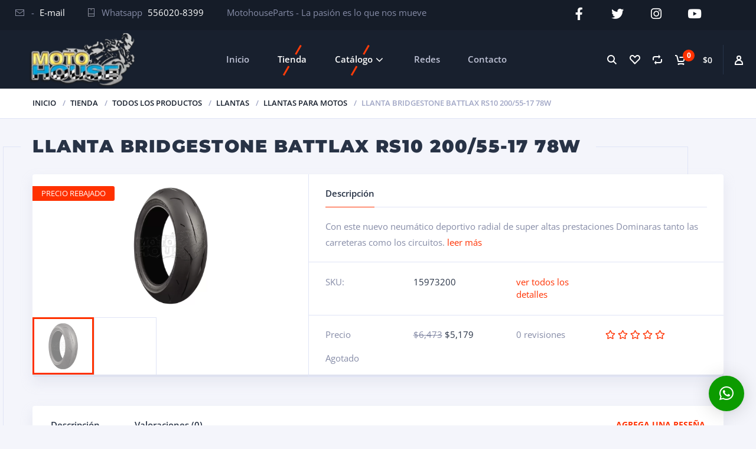

--- FILE ---
content_type: text/html; charset=UTF-8
request_url: https://motohouse.com.mx/shop/mlm1747/mlm180901/mlm169975/llanta-p-motocicleta-bridgestone-battlax-rs10-200-55-17-78w/
body_size: 35791
content:
<!doctype html>
<html lang="es" prefix="og: https://ogp.me/ns#">
<head>
<meta charset="UTF-8">
<meta http-equiv="X-UA-Compatible" content="IE=edge">
<meta name="viewport" content="width=device-width, initial-scale=1.0">
<link rel="profile" href="http://gmpg.org/xfn/11">
<link rel="pingback" href="https://motohouse.com.mx/xmlrpc.php">
<link rel="icon" href="https://motohouse.com.mx/wp-content/uploads/2020/08/cropped-fp-32x32.png" sizes="32x32" />
<link rel="icon" href="https://motohouse.com.mx/wp-content/uploads/2020/08/cropped-fp-192x192.png" sizes="192x192" />
<link rel="apple-touch-icon" href="https://motohouse.com.mx/wp-content/uploads/2020/08/cropped-fp-180x180.png" />
<meta name="msapplication-TileImage" content="https://motohouse.com.mx/wp-content/uploads/2020/08/cropped-fp-270x270.png" />
				<script>document.documentElement.className = document.documentElement.className + ' yes-js js_active js'</script>
				<style>img:is([sizes="auto" i], [sizes^="auto," i]) { contain-intrinsic-size: 3000px 1500px }</style>
	<script>window._wca = window._wca || [];</script>

<!-- Search Engine Optimization by Rank Math - https://rankmath.com/ -->
<title>Llanta Bridgestone Battlax Rs10 200/55-17 78w - Moto House Parts</title>
<meta name="description" content="Con este nuevo neumático deportivo radial de super altas prestaciones Dominaras tanto las carreteras como los circuitos."/>
<meta name="robots" content="index, follow, max-snippet:-1, max-video-preview:-1, max-image-preview:large"/>
<link rel="canonical" href="https://motohouse.com.mx/shop/mlm1747/mlm180901/mlm169975/llanta-p-motocicleta-bridgestone-battlax-rs10-200-55-17-78w/" />
<meta property="og:locale" content="es_MX" />
<meta property="og:type" content="product" />
<meta property="og:title" content="Llanta Bridgestone Battlax Rs10 200/55-17 78w - Moto House Parts" />
<meta property="og:description" content="Con este nuevo neumático deportivo radial de super altas prestaciones Dominaras tanto las carreteras como los circuitos." />
<meta property="og:url" content="https://motohouse.com.mx/shop/mlm1747/mlm180901/mlm169975/llanta-p-motocicleta-bridgestone-battlax-rs10-200-55-17-78w/" />
<meta property="og:site_name" content="Moto House Parts" />
<meta property="og:updated_time" content="2026-01-20T09:31:55-06:00" />
<meta property="og:image" content="https://motohouse.com.mx/wp-content/uploads/2020/09/rs10.jpg" />
<meta property="og:image:secure_url" content="https://motohouse.com.mx/wp-content/uploads/2020/09/rs10.jpg" />
<meta property="og:image:width" content="1200" />
<meta property="og:image:height" content="1200" />
<meta property="og:image:alt" content="Llanta Bridgestone Battlax Rs10 200/55-17 78w" />
<meta property="og:image:type" content="image/jpeg" />
<meta property="product:price:amount" content="5179" />
<meta property="product:price:currency" content="MXN" />
<meta name="twitter:card" content="summary_large_image" />
<meta name="twitter:title" content="Llanta Bridgestone Battlax Rs10 200/55-17 78w - Moto House Parts" />
<meta name="twitter:description" content="Con este nuevo neumático deportivo radial de super altas prestaciones Dominaras tanto las carreteras como los circuitos." />
<meta name="twitter:image" content="https://motohouse.com.mx/wp-content/uploads/2020/09/rs10.jpg" />
<meta name="twitter:label1" content="Precio" />
<meta name="twitter:data1" content="&#036;5,179" />
<meta name="twitter:label2" content="Disponibilidad" />
<meta name="twitter:data2" content="Agotado" />
<script type="application/ld+json" class="rank-math-schema">{"@context":"https://schema.org","@graph":[{"@type":["ShoppingCenter","Organization"],"@id":"https://motohouse.com.mx/#organization","name":"Moto House Parts","url":"https://motohouse.com.mx","logo":{"@type":"ImageObject","@id":"https://motohouse.com.mx/#logo","url":"https://motohouse.com.mx/wp-content/uploads/2019/01/nvolog.png","contentUrl":"https://motohouse.com.mx/wp-content/uploads/2019/01/nvolog.png","caption":"Moto House Parts","inLanguage":"es","width":"3000","height":"1716"},"openingHours":["Monday,Tuesday,Wednesday,Thursday,Friday,Saturday,Sunday 09:00-17:00"],"image":{"@id":"https://motohouse.com.mx/#logo"}},{"@type":"WebSite","@id":"https://motohouse.com.mx/#website","url":"https://motohouse.com.mx","name":"Moto House Parts","publisher":{"@id":"https://motohouse.com.mx/#organization"},"inLanguage":"es"},{"@type":"ImageObject","@id":"https://motohouse.com.mx/wp-content/uploads/2020/09/rs10.jpg","url":"https://motohouse.com.mx/wp-content/uploads/2020/09/rs10.jpg","width":"1200","height":"1200","inLanguage":"es"},{"@type":"ItemPage","@id":"https://motohouse.com.mx/shop/mlm1747/mlm180901/mlm169975/llanta-p-motocicleta-bridgestone-battlax-rs10-200-55-17-78w/#webpage","url":"https://motohouse.com.mx/shop/mlm1747/mlm180901/mlm169975/llanta-p-motocicleta-bridgestone-battlax-rs10-200-55-17-78w/","name":"Llanta Bridgestone Battlax Rs10 200/55-17 78w - Moto House Parts","datePublished":"2020-08-13T18:45:02-05:00","dateModified":"2026-01-20T09:31:55-06:00","isPartOf":{"@id":"https://motohouse.com.mx/#website"},"primaryImageOfPage":{"@id":"https://motohouse.com.mx/wp-content/uploads/2020/09/rs10.jpg"},"inLanguage":"es"},{"@type":"Product","name":"Llanta Bridgestone Battlax Rs10 200/55-17 78w - Moto House Parts","description":"Con este nuevo neum\u00e1tico deportivo radial de super altas prestaciones Dominaras tanto las carreteras como los circuitos.","sku":"15973200","category":"Todos los productos &gt; Llantas","mainEntityOfPage":{"@id":"https://motohouse.com.mx/shop/mlm1747/mlm180901/mlm169975/llanta-p-motocicleta-bridgestone-battlax-rs10-200-55-17-78w/#webpage"},"image":[{"@type":"ImageObject","url":"https://motohouse.com.mx/wp-content/uploads/2020/09/rs10.jpg","height":"1200","width":"1200"}],"offers":{"@type":"Offer","price":"5179","priceCurrency":"MXN","priceValidUntil":"2027-12-31","availability":"http://schema.org/OutOfStock","itemCondition":"NewCondition","url":"https://motohouse.com.mx/shop/mlm1747/mlm180901/mlm169975/llanta-p-motocicleta-bridgestone-battlax-rs10-200-55-17-78w/","seller":{"@type":"Organization","@id":"https://motohouse.com.mx/","name":"Moto House Parts","url":"https://motohouse.com.mx","logo":"https://motohouse.com.mx/wp-content/uploads/2019/01/nvolog.png"}},"@id":"https://motohouse.com.mx/shop/mlm1747/mlm180901/mlm169975/llanta-p-motocicleta-bridgestone-battlax-rs10-200-55-17-78w/#richSnippet"}]}</script>
<!-- /Rank Math WordPress SEO plugin -->

<link rel='dns-prefetch' href='//stats.wp.com' />
<link rel='dns-prefetch' href='//www.googletagmanager.com' />
<link rel='dns-prefetch' href='//fonts.googleapis.com' />
<link rel='preconnect' href='//c0.wp.com' />
<script type="text/javascript">
/* <![CDATA[ */
window._wpemojiSettings = {"baseUrl":"https:\/\/s.w.org\/images\/core\/emoji\/16.0.1\/72x72\/","ext":".png","svgUrl":"https:\/\/s.w.org\/images\/core\/emoji\/16.0.1\/svg\/","svgExt":".svg","source":{"concatemoji":"https:\/\/motohouse.com.mx\/wp-includes\/js\/wp-emoji-release.min.js?ver=6.8.3"}};
/*! This file is auto-generated */
!function(s,n){var o,i,e;function c(e){try{var t={supportTests:e,timestamp:(new Date).valueOf()};sessionStorage.setItem(o,JSON.stringify(t))}catch(e){}}function p(e,t,n){e.clearRect(0,0,e.canvas.width,e.canvas.height),e.fillText(t,0,0);var t=new Uint32Array(e.getImageData(0,0,e.canvas.width,e.canvas.height).data),a=(e.clearRect(0,0,e.canvas.width,e.canvas.height),e.fillText(n,0,0),new Uint32Array(e.getImageData(0,0,e.canvas.width,e.canvas.height).data));return t.every(function(e,t){return e===a[t]})}function u(e,t){e.clearRect(0,0,e.canvas.width,e.canvas.height),e.fillText(t,0,0);for(var n=e.getImageData(16,16,1,1),a=0;a<n.data.length;a++)if(0!==n.data[a])return!1;return!0}function f(e,t,n,a){switch(t){case"flag":return n(e,"\ud83c\udff3\ufe0f\u200d\u26a7\ufe0f","\ud83c\udff3\ufe0f\u200b\u26a7\ufe0f")?!1:!n(e,"\ud83c\udde8\ud83c\uddf6","\ud83c\udde8\u200b\ud83c\uddf6")&&!n(e,"\ud83c\udff4\udb40\udc67\udb40\udc62\udb40\udc65\udb40\udc6e\udb40\udc67\udb40\udc7f","\ud83c\udff4\u200b\udb40\udc67\u200b\udb40\udc62\u200b\udb40\udc65\u200b\udb40\udc6e\u200b\udb40\udc67\u200b\udb40\udc7f");case"emoji":return!a(e,"\ud83e\udedf")}return!1}function g(e,t,n,a){var r="undefined"!=typeof WorkerGlobalScope&&self instanceof WorkerGlobalScope?new OffscreenCanvas(300,150):s.createElement("canvas"),o=r.getContext("2d",{willReadFrequently:!0}),i=(o.textBaseline="top",o.font="600 32px Arial",{});return e.forEach(function(e){i[e]=t(o,e,n,a)}),i}function t(e){var t=s.createElement("script");t.src=e,t.defer=!0,s.head.appendChild(t)}"undefined"!=typeof Promise&&(o="wpEmojiSettingsSupports",i=["flag","emoji"],n.supports={everything:!0,everythingExceptFlag:!0},e=new Promise(function(e){s.addEventListener("DOMContentLoaded",e,{once:!0})}),new Promise(function(t){var n=function(){try{var e=JSON.parse(sessionStorage.getItem(o));if("object"==typeof e&&"number"==typeof e.timestamp&&(new Date).valueOf()<e.timestamp+604800&&"object"==typeof e.supportTests)return e.supportTests}catch(e){}return null}();if(!n){if("undefined"!=typeof Worker&&"undefined"!=typeof OffscreenCanvas&&"undefined"!=typeof URL&&URL.createObjectURL&&"undefined"!=typeof Blob)try{var e="postMessage("+g.toString()+"("+[JSON.stringify(i),f.toString(),p.toString(),u.toString()].join(",")+"));",a=new Blob([e],{type:"text/javascript"}),r=new Worker(URL.createObjectURL(a),{name:"wpTestEmojiSupports"});return void(r.onmessage=function(e){c(n=e.data),r.terminate(),t(n)})}catch(e){}c(n=g(i,f,p,u))}t(n)}).then(function(e){for(var t in e)n.supports[t]=e[t],n.supports.everything=n.supports.everything&&n.supports[t],"flag"!==t&&(n.supports.everythingExceptFlag=n.supports.everythingExceptFlag&&n.supports[t]);n.supports.everythingExceptFlag=n.supports.everythingExceptFlag&&!n.supports.flag,n.DOMReady=!1,n.readyCallback=function(){n.DOMReady=!0}}).then(function(){return e}).then(function(){var e;n.supports.everything||(n.readyCallback(),(e=n.source||{}).concatemoji?t(e.concatemoji):e.wpemoji&&e.twemoji&&(t(e.twemoji),t(e.wpemoji)))}))}((window,document),window._wpemojiSettings);
/* ]]> */
</script>
<link rel='stylesheet' id='woocommerce-smart-coupons-available-coupons-block-css' href='https://motohouse.com.mx/wp-content/plugins/woocommerce-smart-coupons/blocks/build/style-woocommerce-smart-coupons-available-coupons-block.css?ver=9.45.2' type='text/css' media='all' />
<link rel='stylesheet' id='wp-components-css' href='https://c0.wp.com/c/6.8.3/wp-includes/css/dist/components/style.min.css' type='text/css' media='all' />
<link rel='stylesheet' id='woocommerce-smart-coupons-send-coupon-form-block-css' href='https://motohouse.com.mx/wp-content/plugins/woocommerce-smart-coupons/blocks/build/style-woocommerce-smart-coupons-send-coupon-form-block.css?ver=9.45.2' type='text/css' media='all' />
<link rel='stylesheet' id='woocommerce-smart-coupons-action-tab-frontend-css' href='https://motohouse.com.mx/wp-content/plugins/woocommerce-smart-coupons/blocks/build/style-woocommerce-smart-coupons-action-tab-frontend.css?ver=9.45.2' type='text/css' media='all' />
<link rel='stylesheet' id='twb-open-sans-css' href='https://fonts.googleapis.com/css?family=Open+Sans%3A300%2C400%2C500%2C600%2C700%2C800&#038;display=swap&#038;ver=6.8.3' type='text/css' media='all' />
<link rel='stylesheet' id='twb-global-css' href='https://motohouse.com.mx/wp-content/plugins/wd-instagram-feed/booster/assets/css/global.css?ver=1.0.0' type='text/css' media='all' />
<style id='wp-emoji-styles-inline-css' type='text/css'>

	img.wp-smiley, img.emoji {
		display: inline !important;
		border: none !important;
		box-shadow: none !important;
		height: 1em !important;
		width: 1em !important;
		margin: 0 0.07em !important;
		vertical-align: -0.1em !important;
		background: none !important;
		padding: 0 !important;
	}
</style>
<link rel='stylesheet' id='wp-block-library-css' href='https://c0.wp.com/c/6.8.3/wp-includes/css/dist/block-library/style.min.css' type='text/css' media='all' />
<style id='classic-theme-styles-inline-css' type='text/css'>
/*! This file is auto-generated */
.wp-block-button__link{color:#fff;background-color:#32373c;border-radius:9999px;box-shadow:none;text-decoration:none;padding:calc(.667em + 2px) calc(1.333em + 2px);font-size:1.125em}.wp-block-file__button{background:#32373c;color:#fff;text-decoration:none}
</style>
<link rel='stylesheet' id='mediaelement-css' href='https://c0.wp.com/c/6.8.3/wp-includes/js/mediaelement/mediaelementplayer-legacy.min.css' type='text/css' media='all' />
<link rel='stylesheet' id='wp-mediaelement-css' href='https://c0.wp.com/c/6.8.3/wp-includes/js/mediaelement/wp-mediaelement.min.css' type='text/css' media='all' />
<style id='jetpack-sharing-buttons-style-inline-css' type='text/css'>
.jetpack-sharing-buttons__services-list{display:flex;flex-direction:row;flex-wrap:wrap;gap:0;list-style-type:none;margin:5px;padding:0}.jetpack-sharing-buttons__services-list.has-small-icon-size{font-size:12px}.jetpack-sharing-buttons__services-list.has-normal-icon-size{font-size:16px}.jetpack-sharing-buttons__services-list.has-large-icon-size{font-size:24px}.jetpack-sharing-buttons__services-list.has-huge-icon-size{font-size:36px}@media print{.jetpack-sharing-buttons__services-list{display:none!important}}.editor-styles-wrapper .wp-block-jetpack-sharing-buttons{gap:0;padding-inline-start:0}ul.jetpack-sharing-buttons__services-list.has-background{padding:1.25em 2.375em}
</style>
<link rel='stylesheet' id='jquery-selectBox-css' href='https://motohouse.com.mx/wp-content/plugins/yith-woocommerce-wishlist/assets/css/jquery.selectBox.css?ver=1.2.0' type='text/css' media='all' />
<link rel='stylesheet' id='woocommerce_prettyPhoto_css-css' href='//motohouse.com.mx/wp-content/plugins/woocommerce/assets/css/prettyPhoto.css?ver=3.1.6' type='text/css' media='all' />
<link rel='stylesheet' id='yith-wcwl-main-css' href='https://motohouse.com.mx/wp-content/plugins/yith-woocommerce-wishlist/assets/css/style.css?ver=4.9.0' type='text/css' media='all' />
<style id='yith-wcwl-main-inline-css' type='text/css'>
 :root { --rounded-corners-radius: 16px; --color-add-to-cart-background: #333333; --color-add-to-cart-text: #FFFFFF; --color-add-to-cart-border: #333333; --color-add-to-cart-background-hover: #4F4F4F; --color-add-to-cart-text-hover: #FFFFFF; --color-add-to-cart-border-hover: #4F4F4F; --add-to-cart-rounded-corners-radius: 16px; --color-button-style-1-background: #333333; --color-button-style-1-text: #FFFFFF; --color-button-style-1-border: #333333; --color-button-style-1-background-hover: #4F4F4F; --color-button-style-1-text-hover: #FFFFFF; --color-button-style-1-border-hover: #4F4F4F; --color-button-style-2-background: #333333; --color-button-style-2-text: #FFFFFF; --color-button-style-2-border: #333333; --color-button-style-2-background-hover: #4F4F4F; --color-button-style-2-text-hover: #FFFFFF; --color-button-style-2-border-hover: #4F4F4F; --color-wishlist-table-background: #FFFFFF; --color-wishlist-table-text: #6d6c6c; --color-wishlist-table-border: #FFFFFF; --color-headers-background: #F4F4F4; --color-share-button-color: #FFFFFF; --color-share-button-color-hover: #FFFFFF; --color-fb-button-background: #39599E; --color-fb-button-background-hover: #595A5A; --color-tw-button-background: #45AFE2; --color-tw-button-background-hover: #595A5A; --color-pr-button-background: #AB2E31; --color-pr-button-background-hover: #595A5A; --color-em-button-background: #FBB102; --color-em-button-background-hover: #595A5A; --color-wa-button-background: #00A901; --color-wa-button-background-hover: #595A5A; --feedback-duration: 3s } 
 :root { --rounded-corners-radius: 16px; --color-add-to-cart-background: #333333; --color-add-to-cart-text: #FFFFFF; --color-add-to-cart-border: #333333; --color-add-to-cart-background-hover: #4F4F4F; --color-add-to-cart-text-hover: #FFFFFF; --color-add-to-cart-border-hover: #4F4F4F; --add-to-cart-rounded-corners-radius: 16px; --color-button-style-1-background: #333333; --color-button-style-1-text: #FFFFFF; --color-button-style-1-border: #333333; --color-button-style-1-background-hover: #4F4F4F; --color-button-style-1-text-hover: #FFFFFF; --color-button-style-1-border-hover: #4F4F4F; --color-button-style-2-background: #333333; --color-button-style-2-text: #FFFFFF; --color-button-style-2-border: #333333; --color-button-style-2-background-hover: #4F4F4F; --color-button-style-2-text-hover: #FFFFFF; --color-button-style-2-border-hover: #4F4F4F; --color-wishlist-table-background: #FFFFFF; --color-wishlist-table-text: #6d6c6c; --color-wishlist-table-border: #FFFFFF; --color-headers-background: #F4F4F4; --color-share-button-color: #FFFFFF; --color-share-button-color-hover: #FFFFFF; --color-fb-button-background: #39599E; --color-fb-button-background-hover: #595A5A; --color-tw-button-background: #45AFE2; --color-tw-button-background-hover: #595A5A; --color-pr-button-background: #AB2E31; --color-pr-button-background-hover: #595A5A; --color-em-button-background: #FBB102; --color-em-button-background-hover: #595A5A; --color-wa-button-background: #00A901; --color-wa-button-background-hover: #595A5A; --feedback-duration: 3s } 
</style>
<style id='global-styles-inline-css' type='text/css'>
:root{--wp--preset--aspect-ratio--square: 1;--wp--preset--aspect-ratio--4-3: 4/3;--wp--preset--aspect-ratio--3-4: 3/4;--wp--preset--aspect-ratio--3-2: 3/2;--wp--preset--aspect-ratio--2-3: 2/3;--wp--preset--aspect-ratio--16-9: 16/9;--wp--preset--aspect-ratio--9-16: 9/16;--wp--preset--color--black: #000000;--wp--preset--color--cyan-bluish-gray: rgb(171, 184, 195);--wp--preset--color--white: #ffffff;--wp--preset--color--pale-pink: rgb(247, 141, 167);--wp--preset--color--vivid-red: rgb(207, 46, 46);--wp--preset--color--luminous-vivid-orange: rgb(255, 105, 0);--wp--preset--color--luminous-vivid-amber: rgb(252, 185, 0);--wp--preset--color--light-green-cyan: rgb(123, 220, 181);--wp--preset--color--vivid-green-cyan: rgb(0, 208, 132);--wp--preset--color--pale-cyan-blue: rgb(142, 209, 252);--wp--preset--color--vivid-cyan-blue: rgb(6, 147, 227);--wp--preset--color--vivid-purple: #9b51e0;--wp--preset--color--motor-primary: #ff3100;--wp--preset--color--motor-title: #283346;--wp--preset--color--motor-text: #868ca7;--wp--preset--color--very-light-gray: rgb(238, 238, 238);--wp--preset--color--very-dark-gray: rgb(49, 49, 49);--wp--preset--gradient--vivid-cyan-blue-to-vivid-purple: linear-gradient(135deg,rgba(6,147,227,1) 0%,rgb(155,81,224) 100%);--wp--preset--gradient--light-green-cyan-to-vivid-green-cyan: linear-gradient(135deg,rgb(122,220,180) 0%,rgb(0,208,130) 100%);--wp--preset--gradient--luminous-vivid-amber-to-luminous-vivid-orange: linear-gradient(135deg,rgba(252,185,0,1) 0%,rgba(255,105,0,1) 100%);--wp--preset--gradient--luminous-vivid-orange-to-vivid-red: linear-gradient(135deg,rgba(255,105,0,1) 0%,rgb(207,46,46) 100%);--wp--preset--gradient--very-light-gray-to-cyan-bluish-gray: linear-gradient(135deg,rgb(238,238,238) 0%,rgb(169,184,195) 100%);--wp--preset--gradient--cool-to-warm-spectrum: linear-gradient(135deg,rgb(74,234,220) 0%,rgb(151,120,209) 20%,rgb(207,42,186) 40%,rgb(238,44,130) 60%,rgb(251,105,98) 80%,rgb(254,248,76) 100%);--wp--preset--gradient--blush-light-purple: linear-gradient(135deg,rgb(255,206,236) 0%,rgb(152,150,240) 100%);--wp--preset--gradient--blush-bordeaux: linear-gradient(135deg,rgb(254,205,165) 0%,rgb(254,45,45) 50%,rgb(107,0,62) 100%);--wp--preset--gradient--luminous-dusk: linear-gradient(135deg,rgb(255,203,112) 0%,rgb(199,81,192) 50%,rgb(65,88,208) 100%);--wp--preset--gradient--pale-ocean: linear-gradient(135deg,rgb(255,245,203) 0%,rgb(182,227,212) 50%,rgb(51,167,181) 100%);--wp--preset--gradient--electric-grass: linear-gradient(135deg,rgb(202,248,128) 0%,rgb(113,206,126) 100%);--wp--preset--gradient--midnight: linear-gradient(135deg,rgb(2,3,129) 0%,rgb(40,116,252) 100%);--wp--preset--font-size--small: 13px;--wp--preset--font-size--medium: 20px;--wp--preset--font-size--large: 36px;--wp--preset--font-size--x-large: 42px;--wp--preset--spacing--20: 0.44rem;--wp--preset--spacing--30: 0.67rem;--wp--preset--spacing--40: 1rem;--wp--preset--spacing--50: 1.5rem;--wp--preset--spacing--60: 2.25rem;--wp--preset--spacing--70: 3.38rem;--wp--preset--spacing--80: 5.06rem;--wp--preset--shadow--natural: 6px 6px 9px rgba(0, 0, 0, 0.2);--wp--preset--shadow--deep: 12px 12px 50px rgba(0, 0, 0, 0.4);--wp--preset--shadow--sharp: 6px 6px 0px rgba(0, 0, 0, 0.2);--wp--preset--shadow--outlined: 6px 6px 0px -3px rgba(255, 255, 255, 1), 6px 6px rgba(0, 0, 0, 1);--wp--preset--shadow--crisp: 6px 6px 0px rgba(0, 0, 0, 1);}:where(.is-layout-flex){gap: 0.5em;}:where(.is-layout-grid){gap: 0.5em;}body .is-layout-flex{display: flex;}.is-layout-flex{flex-wrap: wrap;align-items: center;}.is-layout-flex > :is(*, div){margin: 0;}body .is-layout-grid{display: grid;}.is-layout-grid > :is(*, div){margin: 0;}:where(.wp-block-columns.is-layout-flex){gap: 2em;}:where(.wp-block-columns.is-layout-grid){gap: 2em;}:where(.wp-block-post-template.is-layout-flex){gap: 1.25em;}:where(.wp-block-post-template.is-layout-grid){gap: 1.25em;}.has-black-color{color: var(--wp--preset--color--black) !important;}.has-cyan-bluish-gray-color{color: var(--wp--preset--color--cyan-bluish-gray) !important;}.has-white-color{color: var(--wp--preset--color--white) !important;}.has-pale-pink-color{color: var(--wp--preset--color--pale-pink) !important;}.has-vivid-red-color{color: var(--wp--preset--color--vivid-red) !important;}.has-luminous-vivid-orange-color{color: var(--wp--preset--color--luminous-vivid-orange) !important;}.has-luminous-vivid-amber-color{color: var(--wp--preset--color--luminous-vivid-amber) !important;}.has-light-green-cyan-color{color: var(--wp--preset--color--light-green-cyan) !important;}.has-vivid-green-cyan-color{color: var(--wp--preset--color--vivid-green-cyan) !important;}.has-pale-cyan-blue-color{color: var(--wp--preset--color--pale-cyan-blue) !important;}.has-vivid-cyan-blue-color{color: var(--wp--preset--color--vivid-cyan-blue) !important;}.has-vivid-purple-color{color: var(--wp--preset--color--vivid-purple) !important;}.has-black-background-color{background-color: var(--wp--preset--color--black) !important;}.has-cyan-bluish-gray-background-color{background-color: var(--wp--preset--color--cyan-bluish-gray) !important;}.has-white-background-color{background-color: var(--wp--preset--color--white) !important;}.has-pale-pink-background-color{background-color: var(--wp--preset--color--pale-pink) !important;}.has-vivid-red-background-color{background-color: var(--wp--preset--color--vivid-red) !important;}.has-luminous-vivid-orange-background-color{background-color: var(--wp--preset--color--luminous-vivid-orange) !important;}.has-luminous-vivid-amber-background-color{background-color: var(--wp--preset--color--luminous-vivid-amber) !important;}.has-light-green-cyan-background-color{background-color: var(--wp--preset--color--light-green-cyan) !important;}.has-vivid-green-cyan-background-color{background-color: var(--wp--preset--color--vivid-green-cyan) !important;}.has-pale-cyan-blue-background-color{background-color: var(--wp--preset--color--pale-cyan-blue) !important;}.has-vivid-cyan-blue-background-color{background-color: var(--wp--preset--color--vivid-cyan-blue) !important;}.has-vivid-purple-background-color{background-color: var(--wp--preset--color--vivid-purple) !important;}.has-black-border-color{border-color: var(--wp--preset--color--black) !important;}.has-cyan-bluish-gray-border-color{border-color: var(--wp--preset--color--cyan-bluish-gray) !important;}.has-white-border-color{border-color: var(--wp--preset--color--white) !important;}.has-pale-pink-border-color{border-color: var(--wp--preset--color--pale-pink) !important;}.has-vivid-red-border-color{border-color: var(--wp--preset--color--vivid-red) !important;}.has-luminous-vivid-orange-border-color{border-color: var(--wp--preset--color--luminous-vivid-orange) !important;}.has-luminous-vivid-amber-border-color{border-color: var(--wp--preset--color--luminous-vivid-amber) !important;}.has-light-green-cyan-border-color{border-color: var(--wp--preset--color--light-green-cyan) !important;}.has-vivid-green-cyan-border-color{border-color: var(--wp--preset--color--vivid-green-cyan) !important;}.has-pale-cyan-blue-border-color{border-color: var(--wp--preset--color--pale-cyan-blue) !important;}.has-vivid-cyan-blue-border-color{border-color: var(--wp--preset--color--vivid-cyan-blue) !important;}.has-vivid-purple-border-color{border-color: var(--wp--preset--color--vivid-purple) !important;}.has-vivid-cyan-blue-to-vivid-purple-gradient-background{background: var(--wp--preset--gradient--vivid-cyan-blue-to-vivid-purple) !important;}.has-light-green-cyan-to-vivid-green-cyan-gradient-background{background: var(--wp--preset--gradient--light-green-cyan-to-vivid-green-cyan) !important;}.has-luminous-vivid-amber-to-luminous-vivid-orange-gradient-background{background: var(--wp--preset--gradient--luminous-vivid-amber-to-luminous-vivid-orange) !important;}.has-luminous-vivid-orange-to-vivid-red-gradient-background{background: var(--wp--preset--gradient--luminous-vivid-orange-to-vivid-red) !important;}.has-very-light-gray-to-cyan-bluish-gray-gradient-background{background: var(--wp--preset--gradient--very-light-gray-to-cyan-bluish-gray) !important;}.has-cool-to-warm-spectrum-gradient-background{background: var(--wp--preset--gradient--cool-to-warm-spectrum) !important;}.has-blush-light-purple-gradient-background{background: var(--wp--preset--gradient--blush-light-purple) !important;}.has-blush-bordeaux-gradient-background{background: var(--wp--preset--gradient--blush-bordeaux) !important;}.has-luminous-dusk-gradient-background{background: var(--wp--preset--gradient--luminous-dusk) !important;}.has-pale-ocean-gradient-background{background: var(--wp--preset--gradient--pale-ocean) !important;}.has-electric-grass-gradient-background{background: var(--wp--preset--gradient--electric-grass) !important;}.has-midnight-gradient-background{background: var(--wp--preset--gradient--midnight) !important;}.has-small-font-size{font-size: var(--wp--preset--font-size--small) !important;}.has-medium-font-size{font-size: var(--wp--preset--font-size--medium) !important;}.has-large-font-size{font-size: var(--wp--preset--font-size--large) !important;}.has-x-large-font-size{font-size: var(--wp--preset--font-size--x-large) !important;}
:where(.wp-block-post-template.is-layout-flex){gap: 1.25em;}:where(.wp-block-post-template.is-layout-grid){gap: 1.25em;}
:where(.wp-block-columns.is-layout-flex){gap: 2em;}:where(.wp-block-columns.is-layout-grid){gap: 2em;}
:root :where(.wp-block-pullquote){font-size: 1.5em;line-height: 1.6;}
</style>
<link rel='stylesheet' id='contact-form-7-css' href='https://motohouse.com.mx/wp-content/plugins/contact-form-7/includes/css/styles.css?ver=6.1.4' type='text/css' media='all' />
<style id='contact-form-7-inline-css' type='text/css'>
.wpcf7 .wpcf7-recaptcha iframe {margin-bottom: 0;}.wpcf7 .wpcf7-recaptcha[data-align="center"] > div {margin: 0 auto;}.wpcf7 .wpcf7-recaptcha[data-align="right"] > div {margin: 0 0 0 auto;}
</style>
<link rel='stylesheet' id='wccm-style-css' href='https://motohouse.com.mx/wp-content/plugins/motor-custom-types/plugins/woocommerce-compare-list/css/wccm-style.css?ver=1.1.2' type='text/css' media='all' />
<link rel='stylesheet' id='woof-css' href='https://motohouse.com.mx/wp-content/plugins/woocommerce-products-filter/css/front.css?ver=2.2.3' type='text/css' media='all' />
<link rel='stylesheet' id='chosen-drop-down-css' href='https://motohouse.com.mx/wp-content/plugins/woocommerce-products-filter/js/chosen/chosen.min.css?ver=2.2.3' type='text/css' media='all' />
<link rel='stylesheet' id='icheck-jquery-color-css' href='https://motohouse.com.mx/wp-content/plugins/woocommerce-products-filter/js/icheck/skins/minimal/blue.css?ver=2.2.3' type='text/css' media='all' />
<link rel='stylesheet' id='woof_by_sku_html_items-css' href='https://motohouse.com.mx/wp-content/plugins/woocommerce-products-filter/ext/by_sku/css/by_sku.css?ver=2.2.3' type='text/css' media='all' />
<link rel='stylesheet' id='woof_by_text_html_items-css' href='https://motohouse.com.mx/wp-content/plugins/woocommerce-products-filter/ext/by_text/css/by_text.css?ver=2.2.3' type='text/css' media='all' />
<link rel='stylesheet' id='woof_quick_search_html_items-css' href='https://motohouse.com.mx/wp-content/plugins/woocommerce-products-filter/ext/quick_search/css/quick_search.css?ver=2.2.3' type='text/css' media='all' />
<link rel='stylesheet' id='woocommerce-layout-css' href='https://c0.wp.com/p/woocommerce/10.0.4/assets/css/woocommerce-layout.css' type='text/css' media='all' />
<style id='woocommerce-layout-inline-css' type='text/css'>

	.infinite-scroll .woocommerce-pagination {
		display: none;
	}
</style>
<link rel='stylesheet' id='woocommerce-smallscreen-css' href='https://c0.wp.com/p/woocommerce/10.0.4/assets/css/woocommerce-smallscreen.css' type='text/css' media='only screen and (max-width: 768px)' />
<link rel='stylesheet' id='woocommerce-general-css' href='https://c0.wp.com/p/woocommerce/10.0.4/assets/css/woocommerce.css' type='text/css' media='all' />
<style id='woocommerce-inline-inline-css' type='text/css'>
.woocommerce form .form-row .required { visibility: visible; }
</style>
<link rel='stylesheet' id='woo-notification-icons-close-css' href='https://motohouse.com.mx/wp-content/plugins/woo-notification/css/icons-close.css?ver=1.3.8' type='text/css' media='all' />
<link rel='stylesheet' id='woo-notification-css' href='https://motohouse.com.mx/wp-content/plugins/woo-notification/css/woo-notification.min.css?ver=1.3.8' type='text/css' media='all' />
<style id='woo-notification-inline-css' type='text/css'>
#message-purchased #notify-close:before{color:#000000;}#message-purchased .message-purchase-main::before{
				background-image: url('https://motohouse.com.mx/wp-content/plugins/woo-notification/images/background/bg_black.png');  
				 border-radius:3px;
			}#message-purchased .wn-notification-image-wrapper{padding:0;}#message-purchased .wn-notification-message-container{padding-left:15px;}#message-purchased .wn-notification-image{border-radius:0px;}
                #message-purchased .message-purchase-main{
                        background-color: #ffffff;                       
                        color:#ffffff !important;
                        border-radius:3px ;
                }
                 #message-purchased a, #message-purchased p span{
                        color:#ffffff !important;
                }
</style>
<link rel='stylesheet' id='woo-notification-templates-css' href='https://motohouse.com.mx/wp-content/plugins/woo-notification/css/woo-notification-templates.css?ver=1.3.8' type='text/css' media='all' />
<link rel='stylesheet' id='brands-styles-css' href='https://c0.wp.com/p/woocommerce/10.0.4/assets/css/brands.css' type='text/css' media='all' />
<link rel='stylesheet' id='dgwt-wcas-style-css' href='https://motohouse.com.mx/wp-content/plugins/ajax-search-for-woocommerce-premium/assets/css/style.min.css?ver=1.27.0' type='text/css' media='all' />
<link rel='stylesheet' id='motor-fonts-css' href='https://fonts.googleapis.com/css?family=Montserrat:400,500,600,700,900|Open+Sans:300,300i,400,400i,600,600i,700,700i&#038;subset=cyrillic' type='text/css' media='all' />
<link rel='stylesheet' id='motor-less-style-css' href='https://motohouse.com.mx/wp-content/themes/motor/wp-less-cache/motor-less.css?ver=6.8.3' type='text/css' media='all' />
<link rel='stylesheet' id='motor-style-css' href='https://motohouse.com.mx/wp-content/themes/motor/style.css?ver=6.8.3' type='text/css' media='all' />
<link rel='stylesheet' id='elementor-frontend-css' href='https://motohouse.com.mx/wp-content/plugins/elementor/assets/css/frontend.min.css?ver=3.31.5' type='text/css' media='all' />
<link rel='stylesheet' id='motor-elementor-style-css' href='https://motohouse.com.mx/wp-content/themes/motor/css/plugins/elementor-style.css?ver=6.8.3' type='text/css' media='all' />
<link rel='stylesheet' id='elementor-icons-css' href='https://motohouse.com.mx/wp-content/plugins/elementor/assets/lib/eicons/css/elementor-icons.min.css?ver=5.43.0' type='text/css' media='all' />
<link rel='stylesheet' id='elementor-post-4044-css' href='https://motohouse.com.mx/wp-content/uploads/elementor/css/post-4044.css?ver=1768906505' type='text/css' media='all' />
<link rel='stylesheet' id='font-awesome-5-all-css' href='https://motohouse.com.mx/wp-content/plugins/elementor/assets/lib/font-awesome/css/all.min.css?ver=3.31.5' type='text/css' media='all' />
<link rel='stylesheet' id='font-awesome-4-shim-css' href='https://motohouse.com.mx/wp-content/plugins/elementor/assets/lib/font-awesome/css/v4-shims.min.css?ver=3.31.5' type='text/css' media='all' />
<link rel='stylesheet' id='elementor-post-2200-css' href='https://motohouse.com.mx/wp-content/uploads/elementor/css/post-2200.css?ver=1768906506' type='text/css' media='all' />
<link rel='stylesheet' id='elementor-post-3446-css' href='https://motohouse.com.mx/wp-content/uploads/elementor/css/post-3446.css?ver=1768906506' type='text/css' media='all' />
<link rel='stylesheet' id='elementor-post-2680-css' href='https://motohouse.com.mx/wp-content/uploads/elementor/css/post-2680.css?ver=1768906507' type='text/css' media='all' />
<link rel='stylesheet' id='elementor-post-2161-css' href='https://motohouse.com.mx/wp-content/uploads/elementor/css/post-2161.css?ver=1768906507' type='text/css' media='all' />
<link rel='stylesheet' id='fw-ext-builder-frontend-grid-css' href='https://motohouse.com.mx/wp-content/plugins/unyson/framework/extensions/builder/static/css/frontend-grid.css?ver=1.2.12' type='text/css' media='all' />
<link rel='stylesheet' id='fw-ext-forms-default-styles-css' href='https://motohouse.com.mx/wp-content/plugins/unyson/framework/extensions/forms/static/css/frontend.css?ver=2.7.31' type='text/css' media='all' />
<link rel='stylesheet' id='elementor-gf-local-montserrat-css' href='https://motohouse.com.mx/wp-content/uploads/elementor/google-fonts/css/montserrat.css?ver=1744061207' type='text/css' media='all' />
<link rel='stylesheet' id='elementor-gf-local-opensans-css' href='https://motohouse.com.mx/wp-content/uploads/elementor/google-fonts/css/opensans.css?ver=1744061219' type='text/css' media='all' />
<link rel='stylesheet' id='elementor-icons-shared-0-css' href='https://motohouse.com.mx/wp-content/plugins/elementor/assets/lib/font-awesome/css/fontawesome.min.css?ver=5.15.3' type='text/css' media='all' />
<link rel='stylesheet' id='elementor-icons-fa-brands-css' href='https://motohouse.com.mx/wp-content/plugins/elementor/assets/lib/font-awesome/css/brands.min.css?ver=5.15.3' type='text/css' media='all' />
<script type="text/javascript" src="https://c0.wp.com/c/6.8.3/wp-includes/js/jquery/jquery.min.js" id="jquery-core-js"></script>
<script type="text/javascript" src="https://c0.wp.com/c/6.8.3/wp-includes/js/jquery/jquery-migrate.min.js" id="jquery-migrate-js"></script>
<script type="text/javascript" src="https://motohouse.com.mx/wp-content/plugins/wd-instagram-feed/booster/assets/js/circle-progress.js?ver=1.2.2" id="twb-circle-js"></script>
<script type="text/javascript" id="twb-global-js-extra">
/* <![CDATA[ */
var twb = {"nonce":"e06e4e4551","ajax_url":"https:\/\/motohouse.com.mx\/wp-admin\/admin-ajax.php","plugin_url":"https:\/\/motohouse.com.mx\/wp-content\/plugins\/wd-instagram-feed\/booster","href":"https:\/\/motohouse.com.mx\/wp-admin\/admin.php?page=twb_instagram-feed"};
var twb = {"nonce":"e06e4e4551","ajax_url":"https:\/\/motohouse.com.mx\/wp-admin\/admin-ajax.php","plugin_url":"https:\/\/motohouse.com.mx\/wp-content\/plugins\/wd-instagram-feed\/booster","href":"https:\/\/motohouse.com.mx\/wp-admin\/admin.php?page=twb_instagram-feed"};
/* ]]> */
</script>
<script type="text/javascript" src="https://motohouse.com.mx/wp-content/plugins/wd-instagram-feed/booster/assets/js/global.js?ver=1.0.0" id="twb-global-js"></script>
<script type="text/javascript" src="//motohouse.com.mx/wp-content/plugins/revslider/sr6/assets/js/rbtools.min.js?ver=6.7.5" defer async id="tp-tools-js"></script>
<script type="text/javascript" src="//motohouse.com.mx/wp-content/plugins/revslider/sr6/assets/js/rs6.min.js?ver=6.7.7" defer async id="revmin-js"></script>
<script type="text/javascript" src="https://c0.wp.com/p/woocommerce/10.0.4/assets/js/jquery-blockui/jquery.blockUI.min.js" id="jquery-blockui-js" defer="defer" data-wp-strategy="defer"></script>
<script type="text/javascript" id="wc-add-to-cart-js-extra">
/* <![CDATA[ */
var wc_add_to_cart_params = {"ajax_url":"\/wp-admin\/admin-ajax.php","wc_ajax_url":"\/?wc-ajax=%%endpoint%%","i18n_view_cart":"Ver carrito","cart_url":"https:\/\/motohouse.com.mx\/cart\/","is_cart":"","cart_redirect_after_add":"yes"};
/* ]]> */
</script>
<script type="text/javascript" src="https://c0.wp.com/p/woocommerce/10.0.4/assets/js/frontend/add-to-cart.min.js" id="wc-add-to-cart-js" defer="defer" data-wp-strategy="defer"></script>
<script type="text/javascript" id="wc-single-product-js-extra">
/* <![CDATA[ */
var wc_single_product_params = {"i18n_required_rating_text":"Por favor elige una puntuaci\u00f3n","i18n_rating_options":["1 of 5 stars","2 of 5 stars","3 of 5 stars","4 of 5 stars","5 of 5 stars"],"i18n_product_gallery_trigger_text":"View full-screen image gallery","review_rating_required":"yes","flexslider":{"rtl":false,"animation":"slide","smoothHeight":true,"directionNav":false,"controlNav":"thumbnails","slideshow":false,"animationSpeed":500,"animationLoop":false,"allowOneSlide":false},"zoom_enabled":"","zoom_options":[],"photoswipe_enabled":"","photoswipe_options":{"shareEl":false,"closeOnScroll":false,"history":false,"hideAnimationDuration":0,"showAnimationDuration":0},"flexslider_enabled":""};
/* ]]> */
</script>
<script type="text/javascript" src="https://c0.wp.com/p/woocommerce/10.0.4/assets/js/frontend/single-product.min.js" id="wc-single-product-js" defer="defer" data-wp-strategy="defer"></script>
<script type="text/javascript" src="https://c0.wp.com/p/woocommerce/10.0.4/assets/js/js-cookie/js.cookie.min.js" id="js-cookie-js" defer="defer" data-wp-strategy="defer"></script>
<script type="text/javascript" id="woocommerce-js-extra">
/* <![CDATA[ */
var woocommerce_params = {"ajax_url":"\/wp-admin\/admin-ajax.php","wc_ajax_url":"\/?wc-ajax=%%endpoint%%","i18n_password_show":"Show password","i18n_password_hide":"Hide password"};
/* ]]> */
</script>
<script type="text/javascript" src="https://c0.wp.com/p/woocommerce/10.0.4/assets/js/frontend/woocommerce.min.js" id="woocommerce-js" defer="defer" data-wp-strategy="defer"></script>
<script type="text/javascript" src="https://motohouse.com.mx/wp-content/plugins/elementor/assets/lib/font-awesome/js/v4-shims.min.js?ver=3.31.5" id="font-awesome-4-shim-js"></script>
<script type="text/javascript" src="https://stats.wp.com/s-202604.js" id="woocommerce-analytics-js" defer="defer" data-wp-strategy="defer"></script>

<!-- Google tag (gtag.js) snippet added by Site Kit -->
<!-- Fragmento de código de Google Analytics añadido por Site Kit -->
<!-- Google Ads snippet added by Site Kit -->
<script type="text/javascript" src="https://www.googletagmanager.com/gtag/js?id=GT-K55MK3N" id="google_gtagjs-js" async></script>
<script type="text/javascript" id="google_gtagjs-js-after">
/* <![CDATA[ */
window.dataLayer = window.dataLayer || [];function gtag(){dataLayer.push(arguments);}
gtag("set","linker",{"domains":["motohouse.com.mx"]});
gtag("js", new Date());
gtag("set", "developer_id.dZTNiMT", true);
gtag("config", "GT-K55MK3N");
gtag("config", "AW-16551616202");
/* ]]> */
</script>
<link rel="https://api.w.org/" href="https://motohouse.com.mx/wp-json/" /><link rel="alternate" title="JSON" type="application/json" href="https://motohouse.com.mx/wp-json/wp/v2/product/5439" /><link rel="EditURI" type="application/rsd+xml" title="RSD" href="https://motohouse.com.mx/xmlrpc.php?rsd" />

<link rel='shortlink' href='https://motohouse.com.mx/?p=5439' />
<link rel="alternate" title="oEmbed (JSON)" type="application/json+oembed" href="https://motohouse.com.mx/wp-json/oembed/1.0/embed?url=https%3A%2F%2Fmotohouse.com.mx%2Fshop%2Fmlm1747%2Fmlm180901%2Fmlm169975%2Fllanta-p-motocicleta-bridgestone-battlax-rs10-200-55-17-78w%2F" />
<link rel="alternate" title="oEmbed (XML)" type="text/xml+oembed" href="https://motohouse.com.mx/wp-json/oembed/1.0/embed?url=https%3A%2F%2Fmotohouse.com.mx%2Fshop%2Fmlm1747%2Fmlm180901%2Fmlm169975%2Fllanta-p-motocicleta-bridgestone-battlax-rs10-200-55-17-78w%2F&#038;format=xml" />
<meta http-equiv="x-dns-prefetch-control" content="on"><link rel="dns-prefetch" href="//cdn.jsdelivr.net" /><meta name="generator" content="Site Kit by Google 1.161.0" />	<style>img#wpstats{display:none}</style>
				<style>
			.dgwt-wcas-ico-magnifier,.dgwt-wcas-ico-magnifier-handler{max-width:20px}.dgwt-wcas-search-wrapp{max-width:600px}.dgwt-wcas-search-wrapp .dgwt-wcas-sf-wrapp input[type=search].dgwt-wcas-search-input,.dgwt-wcas-search-wrapp .dgwt-wcas-sf-wrapp input[type=search].dgwt-wcas-search-input:hover,.dgwt-wcas-search-wrapp .dgwt-wcas-sf-wrapp input[type=search].dgwt-wcas-search-input:focus{background-color:#febd32;color:#fff;border-color:#d1d1d1}.dgwt-wcas-sf-wrapp input[type=search].dgwt-wcas-search-input::placeholder{color:#fff;opacity:.3}.dgwt-wcas-sf-wrapp input[type=search].dgwt-wcas-search-input::-webkit-input-placeholder{color:#fff;opacity:.3}.dgwt-wcas-sf-wrapp input[type=search].dgwt-wcas-search-input:-moz-placeholder{color:#fff;opacity:.3}.dgwt-wcas-sf-wrapp input[type=search].dgwt-wcas-search-input::-moz-placeholder{color:#fff;opacity:.3}.dgwt-wcas-sf-wrapp input[type=search].dgwt-wcas-search-input:-ms-input-placeholder{color:#fff}.dgwt-wcas-no-submit.dgwt-wcas-search-wrapp .dgwt-wcas-ico-magnifier path,.dgwt-wcas-search-wrapp .dgwt-wcas-close path{fill:#fff}.dgwt-wcas-loader-circular-path{stroke:#fff}.dgwt-wcas-preloader{opacity:.6}.dgwt-wcas-search-wrapp .dgwt-wcas-sf-wrapp .dgwt-wcas-search-submit::before{border-color:transparent #efc17c}.dgwt-wcas-search-wrapp .dgwt-wcas-sf-wrapp .dgwt-wcas-search-submit:hover::before,.dgwt-wcas-search-wrapp .dgwt-wcas-sf-wrapp .dgwt-wcas-search-submit:focus::before{border-right-color:#efc17c}.dgwt-wcas-search-wrapp .dgwt-wcas-sf-wrapp .dgwt-wcas-search-submit,.dgwt-wcas-om-bar .dgwt-wcas-om-return{background-color:#efc17c;color:#efefef}.dgwt-wcas-search-wrapp .dgwt-wcas-ico-magnifier,.dgwt-wcas-search-wrapp .dgwt-wcas-sf-wrapp .dgwt-wcas-search-submit svg path,.dgwt-wcas-om-bar .dgwt-wcas-om-return svg path{fill:#efefef}.dgwt-wcas-suggestions-wrapp,.dgwt-wcas-details-wrapp{background-color:#fff}.dgwt-wcas-suggestion-selected{background-color:#febd32}.dgwt-wcas-suggestions-wrapp *,.dgwt-wcas-details-wrapp *,.dgwt-wcas-sd,.dgwt-wcas-suggestion *{color:#23282d}.dgwt-wcas-suggestions-wrapp,.dgwt-wcas-details-wrapp,.dgwt-wcas-suggestion,.dgwt-wcas-datails-title,.dgwt-wcas-details-more-products{border-color:#23282d!important}.dgwt-wcas-inner-preloader{background-image:url(https://motohouse.mx/wp-content/uploads/2020/08/fp.png)}.dgwt-wcas-inner-preloader *{display:none}.dgwt-wcas-search-icon{color:#fff}.dgwt-wcas-search-icon path{fill:#fff}		</style>
			<noscript><style>.woocommerce-product-gallery{ opacity: 1 !important; }</style></noscript>
	<meta name="generator" content="Elementor 3.31.5; features: additional_custom_breakpoints, e_element_cache; settings: css_print_method-external, google_font-enabled, font_display-auto">
			<style>
				.e-con.e-parent:nth-of-type(n+4):not(.e-lazyloaded):not(.e-no-lazyload),
				.e-con.e-parent:nth-of-type(n+4):not(.e-lazyloaded):not(.e-no-lazyload) * {
					background-image: none !important;
				}
				@media screen and (max-height: 1024px) {
					.e-con.e-parent:nth-of-type(n+3):not(.e-lazyloaded):not(.e-no-lazyload),
					.e-con.e-parent:nth-of-type(n+3):not(.e-lazyloaded):not(.e-no-lazyload) * {
						background-image: none !important;
					}
				}
				@media screen and (max-height: 640px) {
					.e-con.e-parent:nth-of-type(n+2):not(.e-lazyloaded):not(.e-no-lazyload),
					.e-con.e-parent:nth-of-type(n+2):not(.e-lazyloaded):not(.e-no-lazyload) * {
						background-image: none !important;
					}
				}
			</style>
			<meta name="generator" content="Powered by Slider Revolution 6.7.7 - responsive, Mobile-Friendly Slider Plugin for WordPress with comfortable drag and drop interface." />
<link rel="icon" href="https://motohouse.com.mx/wp-content/uploads/2020/08/cropped-fp-32x32.png" sizes="32x32" />
<link rel="icon" href="https://motohouse.com.mx/wp-content/uploads/2020/08/cropped-fp-192x192.png" sizes="192x192" />
<link rel="apple-touch-icon" href="https://motohouse.com.mx/wp-content/uploads/2020/08/cropped-fp-180x180.png" />
<meta name="msapplication-TileImage" content="https://motohouse.com.mx/wp-content/uploads/2020/08/cropped-fp-270x270.png" />
<script>function setREVStartSize(e){
			//window.requestAnimationFrame(function() {
				window.RSIW = window.RSIW===undefined ? window.innerWidth : window.RSIW;
				window.RSIH = window.RSIH===undefined ? window.innerHeight : window.RSIH;
				try {
					var pw = document.getElementById(e.c).parentNode.offsetWidth,
						newh;
					pw = pw===0 || isNaN(pw) || (e.l=="fullwidth" || e.layout=="fullwidth") ? window.RSIW : pw;
					e.tabw = e.tabw===undefined ? 0 : parseInt(e.tabw);
					e.thumbw = e.thumbw===undefined ? 0 : parseInt(e.thumbw);
					e.tabh = e.tabh===undefined ? 0 : parseInt(e.tabh);
					e.thumbh = e.thumbh===undefined ? 0 : parseInt(e.thumbh);
					e.tabhide = e.tabhide===undefined ? 0 : parseInt(e.tabhide);
					e.thumbhide = e.thumbhide===undefined ? 0 : parseInt(e.thumbhide);
					e.mh = e.mh===undefined || e.mh=="" || e.mh==="auto" ? 0 : parseInt(e.mh,0);
					if(e.layout==="fullscreen" || e.l==="fullscreen")
						newh = Math.max(e.mh,window.RSIH);
					else{
						e.gw = Array.isArray(e.gw) ? e.gw : [e.gw];
						for (var i in e.rl) if (e.gw[i]===undefined || e.gw[i]===0) e.gw[i] = e.gw[i-1];
						e.gh = e.el===undefined || e.el==="" || (Array.isArray(e.el) && e.el.length==0)? e.gh : e.el;
						e.gh = Array.isArray(e.gh) ? e.gh : [e.gh];
						for (var i in e.rl) if (e.gh[i]===undefined || e.gh[i]===0) e.gh[i] = e.gh[i-1];
											
						var nl = new Array(e.rl.length),
							ix = 0,
							sl;
						e.tabw = e.tabhide>=pw ? 0 : e.tabw;
						e.thumbw = e.thumbhide>=pw ? 0 : e.thumbw;
						e.tabh = e.tabhide>=pw ? 0 : e.tabh;
						e.thumbh = e.thumbhide>=pw ? 0 : e.thumbh;
						for (var i in e.rl) nl[i] = e.rl[i]<window.RSIW ? 0 : e.rl[i];
						sl = nl[0];
						for (var i in nl) if (sl>nl[i] && nl[i]>0) { sl = nl[i]; ix=i;}
						var m = pw>(e.gw[ix]+e.tabw+e.thumbw) ? 1 : (pw-(e.tabw+e.thumbw)) / (e.gw[ix]);
						newh =  (e.gh[ix] * m) + (e.tabh + e.thumbh);
					}
					var el = document.getElementById(e.c);
					if (el!==null && el) el.style.height = newh+"px";
					el = document.getElementById(e.c+"_wrapper");
					if (el!==null && el) {
						el.style.height = newh+"px";
						el.style.display = "block";
					}
				} catch(e){
					console.log("Failure at Presize of Slider:" + e)
				}
			//});
		  };</script>
<style></style>        <style type="text/css">
                </style>
        <script type="text/javascript">
            if (typeof woof_lang_custom == 'undefined') {
                var woof_lang_custom = {};/*!!important*/
            }
            woof_lang_custom.woof_sku = "by SKU";

            var woof_sku_autocomplete = 0;
            var woof_sku_autocomplete_items = 10;
                        woof_sku_autocomplete =0;
                //woof_sku_autocomplete_items =10;
                woof_sku_autocomplete_items =10;
                </script>
        	<style type="text/css">
		</style>
	<script type="text/javascript">
	    if (typeof woof_lang_custom == 'undefined') {
		var woof_lang_custom = {};/*!!important*/
	    }
	    woof_lang_custom.woof_text = "Por texto";

	    var woof_text_autocomplete = 0;
	    var woof_text_autocomplete_items = 10;
		        woof_text_autocomplete =0;
	        woof_text_autocomplete_items =10;
	
	    var woof_post_links_in_autocomplete = 0;
		        woof_post_links_in_autocomplete =0;
	
	    var how_to_open_links = 0;
		        how_to_open_links =0;
	
	</script>
	        <script type="text/javascript">
            var woof_is_permalink =1;

            var woof_shop_page = "";
        
            var woof_really_curr_tax = {};
            var woof_current_page_link = location.protocol + '//' + location.host + location.pathname;
            //***lets remove pagination from woof_current_page_link
            woof_current_page_link = woof_current_page_link.replace(/\page\/[0-9]+/, "");
                            woof_current_page_link = "https://motohouse.com.mx/shop/";
                            var woof_link = 'https://motohouse.com.mx/wp-content/plugins/woocommerce-products-filter/';

                </script>

                <script>

            var woof_ajaxurl = "https://motohouse.com.mx/wp-admin/admin-ajax.php";

            var woof_lang = {
                'orderby': "orderby",
                'date': "fecha",
                'perpage': "por página",
                'pricerange': "rango de precios",
                'menu_order': "orden del menú",
                'popularity': "popularidad",
                'rating': "clasificación",
                'price': "precio bajo a alto",
                'price-desc': "precio alto a bajo"
            };

            if (typeof woof_lang_custom == 'undefined') {
                var woof_lang_custom = {};/*!!important*/
            }

            //***

            var woof_is_mobile = 0;
        


            var woof_show_price_search_button = 0;
            var woof_show_price_search_type = 0;
                        woof_show_price_search_button = 1;
        
            var woof_show_price_search_type = 3;

            var swoof_search_slug = "swoof";

        
            var icheck_skin = {};
                                    icheck_skin.skin = "minimal";
                icheck_skin.color = "blue";
                if (window.navigator.msPointerEnabled && navigator.msMaxTouchPoints > 0) {
                    //icheck_skin = 'none';
                }
        
            var is_woof_use_chosen =1;

        

            var woof_current_values = '[]';
            //+++
            var woof_lang_loading = "Cargando ...";

        
            var woof_lang_show_products_filter = "mostrar los filtros del producto";
            var woof_lang_hide_products_filter = "ocultar los filtros del producto";
            var woof_lang_pricerange = "rango de precios";

            //+++

            var woof_use_beauty_scroll =0;
            //+++
            var woof_autosubmit =1;
            var woof_ajaxurl = "https://motohouse.com.mx/wp-admin/admin-ajax.php";
            /*var woof_submit_link = "";*/
            var woof_is_ajax = 0;
            var woof_ajax_redraw = 0;
            var woof_ajax_page_num =1;
            var woof_ajax_first_done = false;
            var woof_checkboxes_slide_flag = false;


            //toggles
            var woof_toggle_type = "text";

            var woof_toggle_closed_text = "-";
            var woof_toggle_opened_text = "+";

            var woof_toggle_closed_image = "https://motohouse.com.mx/wp-content/plugins/woocommerce-products-filter/img/plus3.png";
            var woof_toggle_opened_image = "https://motohouse.com.mx/wp-content/plugins/woocommerce-products-filter/img/minus3.png";


            //indexes which can be displayed in red buttons panel
                    var woof_accept_array = ["min_price", "orderby", "perpage", "woof_sku","woof_text","product_brand","product_visibility","product_cat","product_tag","pa_color","pa_diseno","pa_diseno-de-la-tela","pa_talla","pa_tamano-del-casco","product_badges","product_brands","product_parts"];

        


            //***
            //for extensions

            var woof_ext_init_functions = null;
                        woof_ext_init_functions = '{"by_sku":"woof_init_sku","by_text":"woof_init_text"}';

        

        
            var woof_overlay_skin = "default";

            jQuery(function () {
                try
                {
                    woof_current_values = jQuery.parseJSON(woof_current_values);
                } catch (e)
                {
                    woof_current_values = null;
                }
                if (woof_current_values == null || woof_current_values.length == 0) {
                    woof_current_values = {};
                }

            });

            function woof_js_after_ajax_done() {
                jQuery(document).trigger('woof_ajax_done');
                    }
        </script>
        </head>
<body class="wp-singular product-template-default single single-product postid-5439 wp-theme-motor header-sticky site-preloader-show theme-motor woocommerce woocommerce-page woocommerce-no-js elementor-default elementor-kit-4044">



<div id="page" class="site">

<header id="site-header" class="site-header">		<div data-elementor-type="wp-post" data-elementor-id="2200" class="elementor elementor-2200" data-elementor-post-type="motor_header">
						<section class="elementor-section elementor-top-section elementor-element elementor-element-7aa4068 elementor-section-full_width elementor-section-height-default elementor-section-height-default" data-id="7aa4068" data-element_type="section" data-settings="{&quot;background_background&quot;:&quot;classic&quot;}">
						<div class="elementor-container elementor-column-gap-default">
					<div class="elementor-column elementor-col-50 elementor-top-column elementor-element elementor-element-4c48a54" data-id="4c48a54" data-element_type="column">
			<div class="elementor-widget-wrap elementor-element-populated">
						<div class="elementor-element elementor-element-0a2d494 elementor-tablet-align-center elementor-hidden-phone elementor-align-left elementor-widget elementor-widget-motor-links-list" data-id="0a2d494" data-element_type="widget" data-widget_type="motor-links-list.default">
				<div class="elementor-widget-container">
					        <ul class="links_list">
                        <li>

                                <p class="links_list-label">
                                        <img src="https://motohouse.com.mx/wp-content/uploads/2018/11/ico2-1.png" alt="-">
                                        -                </p>
                
                                <p class="links_list-value">
                                        <a href="mailto:info@motohouse.com.mx">
                                        E-mail                                        </a>
                                    </p>
                
            </li>
                        <li>

                                <p class="links_list-label">
                                        <img src="https://motohouse.com.mx/wp-content/uploads/2018/11/ico3-1.png" alt="Whatsapp">
                                        Whatsapp                </p>
                
                                <p class="links_list-value">
                                        <a href="tel:5560208399">
                                        556020-8399                                        </a>
                                    </p>
                
            </li>
                        <li>

                                <p class="links_list-label">
                                        MotohouseParts - La pasión es lo que nos mueve                </p>
                
                
            </li>
                    </ul>
        				</div>
				</div>
					</div>
		</div>
				<div class="elementor-column elementor-col-50 elementor-top-column elementor-element elementor-element-098841e" data-id="098841e" data-element_type="column">
			<div class="elementor-widget-wrap elementor-element-populated">
						<div class="elementor-element elementor-element-5dcd3de e-grid-align-tablet-center e-grid-align-mobile-center elementor-shape-rounded elementor-grid-0 e-grid-align-center elementor-widget elementor-widget-social-icons" data-id="5dcd3de" data-element_type="widget" data-widget_type="social-icons.default">
				<div class="elementor-widget-container">
							<div class="elementor-social-icons-wrapper elementor-grid" role="list">
							<span class="elementor-grid-item" role="listitem">
					<a class="elementor-icon elementor-social-icon elementor-social-icon-facebook-f elementor-animation-bounce-in elementor-repeater-item-85ca411" href="https://www.facebook.com/Motohouse.Parts" target="_blank">
						<span class="elementor-screen-only">Facebook-f</span>
						<i class="fab fa-facebook-f"></i>					</a>
				</span>
							<span class="elementor-grid-item" role="listitem">
					<a class="elementor-icon elementor-social-icon elementor-social-icon-twitter elementor-animation-bounce-in elementor-repeater-item-e8faf85" href="https://twitter.com/Motohouseparts" target="_blank">
						<span class="elementor-screen-only">Twitter</span>
						<i class="fab fa-twitter"></i>					</a>
				</span>
							<span class="elementor-grid-item" role="listitem">
					<a class="elementor-icon elementor-social-icon elementor-social-icon-instagram elementor-animation-bounce-in elementor-repeater-item-59210c0" href="https://www.instagram.com/motohousemexico/" target="_blank">
						<span class="elementor-screen-only">Instagram</span>
						<i class="fab fa-instagram"></i>					</a>
				</span>
							<span class="elementor-grid-item" role="listitem">
					<a class="elementor-icon elementor-social-icon elementor-social-icon-youtube elementor-animation-bounce-in elementor-repeater-item-49c3480" href="https://www.youtube.com/channel/UC9hLzGNTwGz3hY_gRF1aZwA" target="_blank">
						<span class="elementor-screen-only">Youtube</span>
						<i class="fab fa-youtube"></i>					</a>
				</span>
					</div>
						</div>
				</div>
					</div>
		</div>
					</div>
		</section>
				<section class="elementor-section elementor-top-section elementor-element elementor-element-e70c9f1 elementor-section-full_width elementor-hidden-desktop elementor-section-height-default elementor-section-height-default" data-id="e70c9f1" data-element_type="section">
						<div class="elementor-container elementor-column-gap-default">
					<div class="elementor-column elementor-col-100 elementor-top-column elementor-element elementor-element-30cd5b6" data-id="30cd5b6" data-element_type="column">
			<div class="elementor-widget-wrap elementor-element-populated">
						<div class="elementor-element elementor-element-ce4d603 elementor-widget elementor-widget-spacer" data-id="ce4d603" data-element_type="widget" data-widget_type="spacer.default">
				<div class="elementor-widget-container">
							<div class="elementor-spacer">
			<div class="elementor-spacer-inner"></div>
		</div>
						</div>
				</div>
					</div>
		</div>
					</div>
		</section>
				</div>
		</header>
<div id="masthead" class="header">

    <a href="#" class="header-menutoggle" id="header-menutoggle">Menú</a>

    <div class="header-info">

                    <div class="header-personal">
                                    <a class="header-gopersonal" href="https://motohouse.com.mx/my-account/"><svg width="14" height="16" viewBox="0 0 14 16" fill="none" xmlns="http://www.w3.org/2000/svg"><path d="M1 13.5C1 10.5309 3.61521 8 7 8C10.3848 8 13 10.5309 13 13.5V15H1V13.5Z" stroke="white" stroke-width="2"/><circle cx="7" cy="4" r="3" stroke="white" stroke-width="2"/></svg></a>
                    <ul>
                        <li>
                            <a href="https://motohouse.com.mx/my-account/">Iniciar sesión / Registrarse</a>
                        </li>
                    </ul>
                            </div>
        
                    <div class="header-cart">
                		<div class="header-cart-inner">
			<p class="header-cart-count">
                                <svg width="18" height="17" viewBox="0 0 18 17" fill="none" xmlns="http://www.w3.org/2000/svg"><path d="M0 1H1.43845C2.35618 1 3.15615 1.6246 3.37873 2.51493L5.5 11H12.8832C13.8262 11 14.6412 10.3412 14.8388 9.41906L16 4H7.5" stroke="white" stroke-width="2"/><circle cx="6" cy="15.5" r="1.5" fill="white"/><circle cx="14" cy="15.5" r="1.5" fill="white"/><path d="M6 15H14" stroke="white" stroke-width="2"/></svg>
                <span>0</span>
			</p>
			<p class="header-cart-summ">&#036;0</p>
		</div>
		<a href="https://motohouse.com.mx/cart/" class="header-cart-link"></a>
		<div class="widget woocommerce widget_shopping_cart"><div class="widget_shopping_cart_content"></div></div>            </div>
        
                    <a title="Comparar" href="https://motohouse.com.mx/compare/" class="header-compare"><svg width="16" height="18" viewBox="0 0 16 18" fill="none" xmlns="http://www.w3.org/2000/svg"><path d="M1 10L1 7C1 5.34315 2.34253 4 3.99939 4C7.21892 4 11.891 4 12.0001 4M12.0001 4L11.0001 3V5L12.0001 4Z" stroke="#858DAA" stroke-width="2"/><path d="M15 8L15 11C15 12.6569 13.6575 14 12.0006 14C8.78108 14 4.10897 14 3.99995 14M3.99995 14L4.99995 15L4.99995 13L3.99995 14Z" stroke="#858DAA" stroke-width="2"/></svg></a>
        
                    <a title="Lista de deseos" href="https://motohouse.com.mx/wishlist/" class="header-favorites"><svg width="18" height="16" viewBox="0 0 18 16" fill="none" xmlns="http://www.w3.org/2000/svg"><path d="M15.8123 2.0309L15.8185 2.03727L15.8248 2.04353C16.6108 2.8226 17 3.75901 17 4.91667C17 6.04054 16.615 6.96491 15.8248 7.74814L15.8211 7.75183L9 14.5846L2.17886 7.75183L2.17887 7.75182L2.17516 7.74814C1.38504 6.96491 1 6.04054 1 4.91667C1 3.75901 1.38924 2.8226 2.17516 2.04353L2.18147 2.03727L2.18767 2.0309C2.86484 1.33534 3.65933 1 4.62981 1C5.63619 1 6.44292 1.34034 7.11521 2.0309L7.11514 2.03097L7.12511 2.04093L8.29338 3.20759L8.98727 3.90053L9.69364 3.22032L10.9052 2.05365L10.9168 2.04246L10.9281 2.0309C11.6052 1.33534 12.3997 1 13.3702 1C14.3407 1 15.1352 1.33534 15.8123 2.0309Z" stroke="#858DAA" stroke-width="2"/></svg></a>
        
                    <a href="#" class="header-searchbtn" id="header-searchbtn"><svg width="17" height="17" viewBox="0 0 17 17" fill="none" xmlns="http://www.w3.org/2000/svg"><path d="M10 10L15.5 15.5" stroke="white" stroke-width="2"/><circle cx="6.5" cy="6.5" r="5.5" stroke="white" stroke-width="2"/></svg></a>
            	<div class="header-search">
		<div  class="dgwt-wcas-search-wrapp dgwt-wcas-is-detail-box dgwt-wcas-has-submit woocommerce dgwt-wcas-style-solaris js-dgwt-wcas-layout-classic dgwt-wcas-layout-classic js-dgwt-wcas-mobile-overlay-disabled">
		<form class="dgwt-wcas-search-form" role="search" action="https://motohouse.com.mx/" method="get">
		<div class="dgwt-wcas-sf-wrapp">
						<label class="screen-reader-text"
				   for="dgwt-wcas-search-input-1">Búsqueda de productos</label>

			<input id="dgwt-wcas-search-input-1"
				   type="search"
				   class="dgwt-wcas-search-input"
				   name="s"
				   value=""
				   placeholder="Busca tu llanta...."
				   autocomplete="off"
							/>
			<div class="dgwt-wcas-preloader"></div>

			<div class="dgwt-wcas-voice-search"></div>

							<button type="submit"
						aria-label="ejemplo 110/70-17"
						class="dgwt-wcas-search-submit">ejemplo 110/70-17</button>
			
			<input type="hidden" name="post_type" value="product"/>
			<input type="hidden" name="dgwt_wcas" value="1"/>

			
					</div>
	</form>
</div>
	</div>
        
    </div>

    <p class="header-logo">
        <a href="https://motohouse.com.mx/"><img src="https://motohouse.com.mx/wp-content/uploads/2019/01/lc.png" alt="Moto House Parts"></a>    </p>

    <nav id="top-menu" class="menu-top-menu-container"><ul><li id="menu-item-2588" class="menu-item menu-item-type-post_type menu-item-object-page menu-item-home menu-item-2588"><a href="https://motohouse.com.mx/">Inicio</a></li>
<li id="menu-item-9066" class="menu-item menu-item-type-post_type menu-item-object-page current_page_parent menu-item-9066"><a href="https://motohouse.com.mx/shop/">Tienda</a></li>
<li id="menu-item-180" class="menu-item menu-item-type-post_type menu-item-object-page menu-item-has-children current_page_parent menu-item-180 motor-menu-depth-0 motor-mega-menu-item mega-menu-width-content"><a href="https://motohouse.com.mx/shop/">Catálogo</a>		<div data-elementor-type="wp-post" data-elementor-id="2161" class="elementor elementor-2161" data-elementor-post-type="motor_mega_menu">
						<section class="elementor-section elementor-top-section elementor-element elementor-element-130bca5 elementor-section-boxed elementor-section-height-default elementor-section-height-default" data-id="130bca5" data-element_type="section">
						<div class="elementor-container elementor-column-gap-default">
					<div class="elementor-column elementor-col-100 elementor-top-column elementor-element elementor-element-dbafe2c" data-id="dbafe2c" data-element_type="column" data-settings="{&quot;background_background&quot;:&quot;classic&quot;}">
			<div class="elementor-widget-wrap elementor-element-populated">
						<section class="elementor-section elementor-inner-section elementor-element elementor-element-cadd540 elementor-section-boxed elementor-section-height-default elementor-section-height-default" data-id="cadd540" data-element_type="section">
						<div class="elementor-container elementor-column-gap-default">
					<div class="elementor-column elementor-col-50 elementor-inner-column elementor-element elementor-element-aacb5b2" data-id="aacb5b2" data-element_type="column">
			<div class="elementor-widget-wrap elementor-element-populated">
						<div class="elementor-element elementor-element-8ae30dd elementor-position-left elementor-vertical-align-middle elementor-widget elementor-widget-motor-icon-image-box" data-id="8ae30dd" data-element_type="widget" data-widget_type="motor-icon-image-box.default">
				<div class="elementor-widget-container">
							<div class="el-iconimagebox">


			<div class="el-iconimagebox-image"><a href="/shop/?catalog_viewmode=list"><img class="elementor-animation-pulse" src="https://motohouse.com.mx/wp-content/uploads/2018/11/2.jpg" alt="2" title="2"></a></div>

			


						<div class="el-iconimagebox-cont">

								<h3 class="el-iconimagebox-ttl">
					<a href="/shop/?catalog_viewmode=list">Lista de catálogo</a>
				</h3>
				
				

				

			</div>
					</div>
						</div>
				</div>
					</div>
		</div>
				<div class="elementor-column elementor-col-50 elementor-inner-column elementor-element elementor-element-9f32ab7" data-id="9f32ab7" data-element_type="column">
			<div class="elementor-widget-wrap elementor-element-populated">
						<div class="elementor-element elementor-element-bcc17f5 elementor-position-left elementor-vertical-align-middle elementor-widget elementor-widget-motor-icon-image-box" data-id="bcc17f5" data-element_type="widget" data-widget_type="motor-icon-image-box.default">
				<div class="elementor-widget-container">
							<div class="el-iconimagebox">


			<div class="el-iconimagebox-image"><a href="/shop/?catalog_viewmode=gallery"><img class="elementor-animation-pulse" src="https://motohouse.com.mx/wp-content/uploads/2018/11/3.jpg" alt="3" title="3"></a></div>

			


						<div class="el-iconimagebox-cont">

								<h3 class="el-iconimagebox-ttl">
					<a href="/shop/?catalog_viewmode=gallery">Catálogo en galería</a>
				</h3>
				
				

				

			</div>
					</div>
						</div>
				</div>
					</div>
		</div>
					</div>
		</section>
					</div>
		</div>
					</div>
		</section>
				</div>
		
<ul class="sub-menu">
	<li id="menu-item-1893" class="menu-item menu-item-type-custom menu-item-object-custom menu-item-1893"><a href="/shop/?catalog_viewmode=list">Catálog (Lista)</a></li>
	<li id="menu-item-1889" class="menu-item menu-item-type-custom menu-item-object-custom menu-item-1889"><a href="/shop/?catalog_viewmode=gallery">Catalog (Galería)</a></li>
</ul>
</li>
<li id="menu-item-11759" class="menu-item menu-item-type-post_type menu-item-object-page menu-item-11759"><a href="https://motohouse.com.mx/rss-2/">Redes</a></li>
<li id="menu-item-2587" class="menu-item menu-item-type-post_type menu-item-object-page menu-item-2587"><a href="https://motohouse.com.mx/contacts/">Contacto</a></li>
</ul></nav>
</div>
<div id="content" class="site-content">
<div id="primary" class="content-area">
	<main id="main" class="site-main">

<!-- Breadcrumbs -->
<div class="b-crumbs-wrap">
		<div class="cont b-crumbs">
		<ul><li><a href="https://motohouse.com.mx">Inicio</a></li><li><a href="https://motohouse.com.mx/shop/">TIENDA</a></li><li><a href="https://motohouse.com.mx/product-category/mlm1747/">Todos los productos</a></li><li><a href="https://motohouse.com.mx/product-category/mlm1747/mlm180901/">Llantas</a></li><li><a href="https://motohouse.com.mx/product-category/mlm1747/mlm180901/mlm169975/">Llantas para Motos</a></li><li>Llanta Bridgestone Battlax Rs10 200/55-17 78w</li></ul>	</div>
	</div>

<div class="cont maincont">

	
	
		
<article id="product-5439">

<h1><span>Llanta Bridgestone Battlax Rs10 200/55-17 78w</span></h1>
<span class="maincont-line1"></span>
<span class="maincont-line2"></span>



<!-- Product - start -->
<div class="prod product type-product post-5439 status-publish first outofstock product_cat-mlm180901 product_cat-mlm169975 product_cat-mlm1747 has-post-thumbnail sale shipping-taxable purchasable product-type-simple">

	<!-- Product Slider - start -->
	<div class="prod-slider-wrap">
		
	<div class="flexslider prod-slider" id="prod-slider">
		<ul class="slides">
							<li>
					<a data-fancybox-group="prod" class="fancy-img" href="https://motohouse.com.mx/wp-content/uploads/2020/09/rs10.jpg"><img fetchpriority="high" width="1200" height="1200" src="https://motohouse.com.mx/wp-content/uploads/2020/09/rs10.jpg" class="attachment-woocommerce_single size-woocommerce_single wp-post-image" alt="" title="rs10" /></a>
				</li>
											<li>
						<a data-fancybox-group="prod" class="fancy-img" href=""></a>
					</li>
									</ul>
	</div>


	<div class="flexslider prod-thumbs" id="prod-thumbs">
		<ul class="slides">
							<li>
					<img fetchpriority="high" width="1200" height="1200" src="https://motohouse.com.mx/wp-content/uploads/2020/09/rs10.jpg" class="attachment-woocommerce_single size-woocommerce_single wp-post-image" alt="" title="rs10" />				</li>
											<li>
											</li>
									</ul>
	</div>
		</div>
	<!-- Product Slider - end -->

	<!-- Product Content - start -->
	<div class="prod-cont">
		<div class="woocommerce-notices-wrapper"></div>		
				<div class="prod-desc">
			<p class="prod-desc-ttl"><span>Descripción</span></p>
				Con este nuevo neumático deportivo radial de super altas prestaciones Dominaras tanto las carreteras como los circuitos. <a id="prod-showdesc" href="#">leer más</a>
						
						
<div class="yith-wcwl-add-to-wishlist wishlist-fragment on-first-load add-to-wishlist-5439 prod-li-favorites" data-fragment-ref="5439" data-fragment-options="{&quot;base_url&quot;:&quot;&quot;,&quot;product_id&quot;:5439,&quot;parent_product_id&quot;:0,&quot;product_type&quot;:&quot;simple&quot;,&quot;is_single&quot;:true,&quot;in_default_wishlist&quot;:false,&quot;show_view&quot;:true,&quot;browse_wishlist_text&quot;:&quot;Browse Wishlist&quot;,&quot;already_in_wishslist_text&quot;:&quot;The product is already in the wishlist!&quot;,&quot;product_added_text&quot;:&quot;Product added!&quot;,&quot;available_multi_wishlist&quot;:false,&quot;disable_wishlist&quot;:false,&quot;show_count&quot;:false,&quot;ajax_loading&quot;:false,&quot;loop_position&quot;:false,&quot;item&quot;:&quot;add_to_wishlist&quot;}">
		    <div class="yith-wcwl-wishlistaddresponse"></div>
        
<a href="/shop/mlm1747/mlm180901/mlm169975/llanta-p-motocicleta-bridgestone-battlax-rs10-200-55-17-78w/?add_to_wishlist=5439" rel="nofollow" data-product-id="5439" data-product-type="simple" class="add_to_wishlist single_add_to_wishlist" title="Agregar a mi lista de deseos"><svg width="18" height="16" viewBox="0 0 18 16" fill="none" xmlns="http://www.w3.org/2000/svg"><path d="M15.8123 2.0309L15.8185 2.03727L15.8248 2.04353C16.6108 2.8226 17 3.75901 17 4.91667C17 6.04054 16.615 6.96491 15.8248 7.74814L15.8211 7.75183L9 14.5846L2.17886 7.75183L2.17887 7.75182L2.17516 7.74814C1.38504 6.96491 1 6.04054 1 4.91667C1 3.75901 1.38924 2.8226 2.17516 2.04353L2.18147 2.03727L2.18767 2.0309C2.86484 1.33534 3.65933 1 4.62981 1C5.63619 1 6.44292 1.34034 7.11521 2.0309L7.11514 2.03097L7.12511 2.04093L8.29338 3.20759L8.98727 3.90053L9.69364 3.22032L10.9052 2.05365L10.9168 2.04246L10.9281 2.0309C11.6052 1.33534 12.3997 1 13.3702 1C14.3407 1 15.1352 1.33534 15.8123 2.0309Z" stroke="#858DAA" stroke-width="2"/></svg><span class="prod-li-favorites-inner"><span>Agregar a mi lista de deseos</span></span></a>
<i style="visibility:hidden" class="ajax-loading fa fa-spinner fa-pulse"></i>        	
</div>
								</div>
		
		<div class="product_meta prod-props">
<dl>

	
	
	
		<dt class="sku_wrapper">SKU:</dt> <dd class="sku">15973200</dd>

		
	
	
	
	
	
	
			<dt><a id="prod-showprops" href="#">ver todos los detalles</a></dt>
		<dd></dd>
	
	
</dl>
</div>

					<div class="prod-info2">
				<dl class="prod-price-values">
					<dt>Precio</dt>
					<dd><p class="prod-price"><del aria-hidden="true"><span class="woocommerce-Price-amount amount"><span class="woocommerce-Price-currencySymbol">&#036;</span>6,473</span></del> <span class="screen-reader-text">Original price was: &#036;6,473.</span><ins aria-hidden="true"><span class="woocommerce-Price-amount amount"><span class="woocommerce-Price-currencySymbol">&#036;</span>5,179</span></ins><span class="screen-reader-text">Current price is: &#036;5,179.</span></p></dd>
											<dt>0</span> revisiones</dt>
						<dd>
							<p data-rating="0" class="prod-rating">
								<i class="fa fa-star-o" title="5"></i><i class="fa fa-star-o" title="4"></i><i class="fa fa-star-o" title="3"></i><i class="fa fa-star-o" title="2"></i><i class="fa fa-star-o" title="1"></i>
							</p>
						</dd>
									</dl>
				
	<p class="stock out-of-stock">Agotado</p>
			</div>
		
		
	</div>
	<!-- Product Content - end -->

			<p class="prod-badge">
							<span style="background-color: #f1ca4;">PRECIO REBAJADO</span>
					</p>
	
</div>
<!-- Product - end -->




		<div class="prod-tabs-wrap">
			<ul class="prod-tabs">
													<li data-prodtab-num="1" id="prod-desc" class="active">
						<a data-prodtab="#prod-tab-1" href="#">Descripción</a>
					</li>
														<li data-prodtab-num="2" id="prod-reviews">
						<a data-prodtab="#prod-tab-2" href="#">Valoraciones (0)</a>
					</li>
													<li class="prod-tabs-addreview">Agrega una reseña</li>			</ul>
			<div class="prod-tab-cont">
													<p data-prodtab-num="1" class="prod-tab-mob active prod-tab-mob-description" data-prodtab="#prod-tab-1">Descripción</p>
					<div class="prod-tab page-styling prod-tab-desc" id="prod-tab-1">
							<p>Con este nuevo neumático deportivo radial de super altas prestaciones Dominaras tanto las carreteras como los circuitos.</p>
<p>Redefine tus límites</p>
<p>Herencia directa de la tecnología puntera de MotoGP™ y adaptado para su uso en la calle, el nuevo Battlax RS10 te ofrece la confianza para sacarle el máximo partido a tu moto</p>
<p>Auténtico compartamiento deportivo</p>
<p>La nueva fórmula de compuesto y rediseño de la banda de rodadura del Battlax RS10 ofrece una estabilidad en la frenada, precisión en recta y respuesta de dirección excepcionales</p>
<p>Manejabilidad que inspira confianza</p>
<p>Siente la emoción de las carreteras y la exigencia de los circuitos gracias a la frenada estable y una aceleración más rápida al entrar y salir de cada curva</p>
<p>Agarre, agarre y más agarre</p>
<p>Una tracción mejorada tanto en el neumático delantero como trasero * proporciona una verdadera estabilidad y control a alta velocidad para tiempos de vuelta más rápidos en la pista y más emoción fuera de ella</p>
<p>Optimo compartamiento en seco</p>
<p>Se mejora la frenada en seco, facilitando una aceleración y manejabilidad progresivas. El RS10 te permitirá probar tus límites como los de la moto<br />
.</p>

					</div>
														<p data-prodtab-num="2" class="prod-tab-mob prod-tab-mob-reviews" data-prodtab="#prod-tab-2">Valoraciones (0)</p>
					<div class="prod-tab prod-reviews" id="prod-tab-2">
						

<div id="reviews">


	<p class="woocommerce-verification-required">Únicamente los clientes que hayan adquirido este producto puede dejar un comentario.</p>




<ul id="comments">


	<li class="woocommerce-noreviews">Aún no hay comentarios.</li>


</ul>

</div>
					</div>
												</div>
		</div>
	
			<h2 class="prod-related-ttl">Productos Relacionados</h2>
	
	<div class="prod-items section-gallery prod-items-notroll">

		
			
	<article id="post-39668" class="sectgl prod-i product type-product post-39668 status-publish instock product_cat-mlm1747 product_cat-mlm180901 product_cat-mlm169975 has-post-thumbnail sale shipping-taxable purchasable product-type-simple">

	
	<div class="prod-i-actions">
		<button class="quick-view prod-i-quick-view" data-id="39668"><svg width="16" height="16" viewBox="0 0 16 16" fill="none" xmlns="http://www.w3.org/2000/svg"><rect x="5" y="5" width="6" height="6" rx="1" stroke="#858DAA" stroke-width="2"/><path d="M1 9V13C1 14.1046 1.89543 15 3 15H7" stroke="#858DAA" stroke-width="2"/><path d="M15 7L15 3C15 1.89543 14.1046 1 13 1L9 1" stroke="#858DAA" stroke-width="2"/></svg><span class="prod-i-quick-view-inner"><span>Vista Rápida</span></span></button>
        
<div class="yith-wcwl-add-to-wishlist wishlist-fragment on-first-load add-to-wishlist-39668 prod-li-favorites" data-fragment-ref="39668" data-fragment-options="{&quot;base_url&quot;:&quot;&quot;,&quot;product_id&quot;:39668,&quot;parent_product_id&quot;:0,&quot;product_type&quot;:&quot;simple&quot;,&quot;is_single&quot;:false,&quot;in_default_wishlist&quot;:false,&quot;show_view&quot;:false,&quot;browse_wishlist_text&quot;:&quot;Browse Wishlist&quot;,&quot;already_in_wishslist_text&quot;:&quot;The product is already in the wishlist!&quot;,&quot;product_added_text&quot;:&quot;Product added!&quot;,&quot;available_multi_wishlist&quot;:false,&quot;disable_wishlist&quot;:false,&quot;show_count&quot;:false,&quot;ajax_loading&quot;:false,&quot;loop_position&quot;:false,&quot;item&quot;:&quot;add_to_wishlist&quot;}">
		    <div class="yith-wcwl-wishlistaddresponse"></div>
        
<a href="/shop/mlm1747/mlm180901/mlm169975/llanta-p-motocicleta-bridgestone-battlax-rs10-200-55-17-78w/?add_to_wishlist=39668" rel="nofollow" data-product-id="39668" data-product-type="simple" class="add_to_wishlist single_add_to_wishlist" title="Agregar a mi lista de deseos"><svg width="18" height="16" viewBox="0 0 18 16" fill="none" xmlns="http://www.w3.org/2000/svg"><path d="M15.8123 2.0309L15.8185 2.03727L15.8248 2.04353C16.6108 2.8226 17 3.75901 17 4.91667C17 6.04054 16.615 6.96491 15.8248 7.74814L15.8211 7.75183L9 14.5846L2.17886 7.75183L2.17887 7.75182L2.17516 7.74814C1.38504 6.96491 1 6.04054 1 4.91667C1 3.75901 1.38924 2.8226 2.17516 2.04353L2.18147 2.03727L2.18767 2.0309C2.86484 1.33534 3.65933 1 4.62981 1C5.63619 1 6.44292 1.34034 7.11521 2.0309L7.11514 2.03097L7.12511 2.04093L8.29338 3.20759L8.98727 3.90053L9.69364 3.22032L10.9052 2.05365L10.9168 2.04246L10.9281 2.0309C11.6052 1.33534 12.3997 1 13.3702 1C14.3407 1 15.1352 1.33534 15.8123 2.0309Z" stroke="#858DAA" stroke-width="2"/></svg><span class="prod-li-favorites-inner"><span>Agregar a mi lista de deseos</span></span></a>
<i style="visibility:hidden" class="ajax-loading fa fa-spinner fa-pulse"></i>        	
</div>
        			<p class="prod-li-compare">
				<a data-id="39668" data-text="Ver comparación" data-url="https://motohouse.com.mx/compare/" data-added="¡Producto añadido!" title="Comparar" href="/shop/mlm1747/mlm180901/mlm169975/llanta-p-motocicleta-bridgestone-battlax-rs10-200-55-17-78w/?wccm=add-to-list&#038;pid=39668&#038;nonce=d863a98aea" class="prod-li-compare-btn"><svg width="16" height="18" viewBox="0 0 16 18" fill="none" xmlns="http://www.w3.org/2000/svg"><path d="M1 10L1 7C1 5.34315 2.34253 4 3.99939 4C7.21892 4 11.891 4 12.0001 4M12.0001 4L11.0001 3V5L12.0001 4Z" stroke="#858DAA" stroke-width="2"/><path d="M15 8L15 11C15 12.6569 13.6575 14 12.0006 14C8.78108 14 4.10897 14 3.99995 14M3.99995 14L4.99995 15L4.99995 13L3.99995 14Z" stroke="#858DAA" stroke-width="2"/></svg><span class="prod-li-compare-inner"><span>Comparar</span></span></a>				<i class="fa fa-spinner fa-pulse prod-li-compare-loading"></i>
			</p>
		                <button type="button" class="prod-i-btninfo"><svg width="16" height="14" viewBox="0 0 16 14" fill="none" xmlns="http://www.w3.org/2000/svg"><path d="M7 1H16M0 1H4M7 7H16M0 7H4M7 13H16M0 13H4" stroke="#858DAA" stroke-width="2"/></svg></button>
        <div class="product_meta prod-props">
<dl>

	
	
	
		<dt class="sku_wrapper">SKU:</dt> <dd class="sku">18377200</dd>

		
	
	
	
	
	
	
			<dt><a id="prod-showprops" href="#">ver todos los detalles</a></dt>
		<dd></dd>
	
	
</dl>
</div>
        	</div>

	<a href="https://motohouse.com.mx/shop/mlm1747/mlm180901/mlm169975/llanta-p-motocicleta-bridgestone-adv-a41-190-55-17-75w/" class="prod-i-link">
        <p class="prod-i-img"><img width="300" height="300" src="https://motohouse.com.mx/wp-content/uploads/2020/09/a41-300x300.jpg" class="attachment-woocommerce_thumbnail size-woocommerce_thumbnail" alt="Llanta Bridgestone Adv. A41 190/55-17 75W" decoding="async" srcset="https://motohouse.com.mx/wp-content/uploads/2020/09/a41-300x300.jpg 300w, https://motohouse.com.mx/wp-content/uploads/2020/09/a41-150x150.jpg 150w, https://motohouse.com.mx/wp-content/uploads/2020/09/a41-400x400.jpg 400w, https://motohouse.com.mx/wp-content/uploads/2020/09/a41-768x768.jpg 768w, https://motohouse.com.mx/wp-content/uploads/2020/09/a41-1170x1170.jpg 1170w, https://motohouse.com.mx/wp-content/uploads/2020/09/a41.jpg 1200w" sizes="(max-width: 300px) 100vw, 300px" /></p>

						<h3><span>Llanta Bridgestone Adv. A41 190/55-17 75W</span></h3>
			</a>

	<p class="prod-i-info">
					<span class="prod-i-categ">
							<a href="https://motohouse.com.mx/product-category/mlm1747/">Todos los productos</a>			</span>
				
					<span class="prod-i-price"><del aria-hidden="true"><span class="woocommerce-Price-amount amount"><span class="woocommerce-Price-currencySymbol">&#036;</span>5,420</span></del> <span class="screen-reader-text">Original price was: &#036;5,420.</span><ins aria-hidden="true"><span class="woocommerce-Price-amount amount"><span class="woocommerce-Price-currencySymbol">&#036;</span>4,336</span></ins><span class="screen-reader-text">Current price is: &#036;4,336.</span></span>
		
					<a href="?add-to-cart=39668" aria-describedby="woocommerce_loop_add_to_cart_link_describedby_39668" data-quantity="1" class="button product_type_simple add_to_cart_button ajax_add_to_cart" data-product_id="39668" data-product_sku="18377200" aria-label="Add to cart: &ldquo;Llanta Bridgestone Adv. A41 190/55-17 75W&rdquo;" rel="nofollow" data-success_message="&ldquo;Llanta Bridgestone Adv. A41 190/55-17 75W&rdquo; has been added to your cart"><svg width="18" height="17" viewBox="0 0 18 17" fill="none" xmlns="http://www.w3.org/2000/svg"><path d="M0 1H1.43845C2.35618 1 3.15615 1.6246 3.37873 2.51493L5.5 11H12.8832C13.8262 11 14.6412 10.3412 14.8388 9.41906L16 4H7.5" stroke="white" stroke-width="2"/><circle cx="6" cy="15.5" r="1.5" fill="white"/><circle cx="14" cy="15.5" r="1.5" fill="white"/><path d="M6 15H14" stroke="white" stroke-width="2"/></svg>+ Añadir a la cesta</a>			</p>


	
			<p class="prod-i-badge">
							<span style="background-color: #f1ca4;">PRECIO REBAJADO</span>
					</p>
	
</article>

		
			
	<article id="post-4760" class="sectgl prod-i product type-product post-4760 status-publish instock product_cat-mlm1747 product_cat-mlm180901 product_cat-mlm169975 has-post-thumbnail sale shipping-taxable purchasable product-type-simple">

	
	<div class="prod-i-actions">
		<button class="quick-view prod-i-quick-view" data-id="4760"><svg width="16" height="16" viewBox="0 0 16 16" fill="none" xmlns="http://www.w3.org/2000/svg"><rect x="5" y="5" width="6" height="6" rx="1" stroke="#858DAA" stroke-width="2"/><path d="M1 9V13C1 14.1046 1.89543 15 3 15H7" stroke="#858DAA" stroke-width="2"/><path d="M15 7L15 3C15 1.89543 14.1046 1 13 1L9 1" stroke="#858DAA" stroke-width="2"/></svg><span class="prod-i-quick-view-inner"><span>Vista Rápida</span></span></button>
        
<div class="yith-wcwl-add-to-wishlist wishlist-fragment on-first-load add-to-wishlist-4760 prod-li-favorites" data-fragment-ref="4760" data-fragment-options="{&quot;base_url&quot;:&quot;&quot;,&quot;product_id&quot;:4760,&quot;parent_product_id&quot;:0,&quot;product_type&quot;:&quot;simple&quot;,&quot;is_single&quot;:false,&quot;in_default_wishlist&quot;:false,&quot;show_view&quot;:false,&quot;browse_wishlist_text&quot;:&quot;Browse Wishlist&quot;,&quot;already_in_wishslist_text&quot;:&quot;The product is already in the wishlist!&quot;,&quot;product_added_text&quot;:&quot;Product added!&quot;,&quot;available_multi_wishlist&quot;:false,&quot;disable_wishlist&quot;:false,&quot;show_count&quot;:false,&quot;ajax_loading&quot;:false,&quot;loop_position&quot;:false,&quot;item&quot;:&quot;add_to_wishlist&quot;}">
		    <div class="yith-wcwl-wishlistaddresponse"></div>
        
<a href="/shop/mlm1747/mlm180901/mlm169975/llanta-p-motocicleta-bridgestone-battlax-rs10-200-55-17-78w/?add_to_wishlist=4760" rel="nofollow" data-product-id="4760" data-product-type="simple" class="add_to_wishlist single_add_to_wishlist" title="Agregar a mi lista de deseos"><svg width="18" height="16" viewBox="0 0 18 16" fill="none" xmlns="http://www.w3.org/2000/svg"><path d="M15.8123 2.0309L15.8185 2.03727L15.8248 2.04353C16.6108 2.8226 17 3.75901 17 4.91667C17 6.04054 16.615 6.96491 15.8248 7.74814L15.8211 7.75183L9 14.5846L2.17886 7.75183L2.17887 7.75182L2.17516 7.74814C1.38504 6.96491 1 6.04054 1 4.91667C1 3.75901 1.38924 2.8226 2.17516 2.04353L2.18147 2.03727L2.18767 2.0309C2.86484 1.33534 3.65933 1 4.62981 1C5.63619 1 6.44292 1.34034 7.11521 2.0309L7.11514 2.03097L7.12511 2.04093L8.29338 3.20759L8.98727 3.90053L9.69364 3.22032L10.9052 2.05365L10.9168 2.04246L10.9281 2.0309C11.6052 1.33534 12.3997 1 13.3702 1C14.3407 1 15.1352 1.33534 15.8123 2.0309Z" stroke="#858DAA" stroke-width="2"/></svg><span class="prod-li-favorites-inner"><span>Agregar a mi lista de deseos</span></span></a>
<i style="visibility:hidden" class="ajax-loading fa fa-spinner fa-pulse"></i>        	
</div>
        			<p class="prod-li-compare">
				<a data-id="4760" data-text="Ver comparación" data-url="https://motohouse.com.mx/compare/" data-added="¡Producto añadido!" title="Comparar" href="/shop/mlm1747/mlm180901/mlm169975/llanta-p-motocicleta-bridgestone-battlax-rs10-200-55-17-78w/?wccm=add-to-list&#038;pid=4760&#038;nonce=2e0f27c91e" class="prod-li-compare-btn"><svg width="16" height="18" viewBox="0 0 16 18" fill="none" xmlns="http://www.w3.org/2000/svg"><path d="M1 10L1 7C1 5.34315 2.34253 4 3.99939 4C7.21892 4 11.891 4 12.0001 4M12.0001 4L11.0001 3V5L12.0001 4Z" stroke="#858DAA" stroke-width="2"/><path d="M15 8L15 11C15 12.6569 13.6575 14 12.0006 14C8.78108 14 4.10897 14 3.99995 14M3.99995 14L4.99995 15L4.99995 13L3.99995 14Z" stroke="#858DAA" stroke-width="2"/></svg><span class="prod-li-compare-inner"><span>Comparar</span></span></a>				<i class="fa fa-spinner fa-pulse prod-li-compare-loading"></i>
			</p>
		                <button type="button" class="prod-i-btninfo"><svg width="16" height="14" viewBox="0 0 16 14" fill="none" xmlns="http://www.w3.org/2000/svg"><path d="M7 1H16M0 1H4M7 7H16M0 7H4M7 13H16M0 13H4" stroke="#858DAA" stroke-width="2"/></svg></button>
        <div class="product_meta prod-props">
<dl>

	
	
	
		<dt class="sku_wrapper">SKU:</dt> <dd class="sku">316-1225</dd>

		
	
	
	
	
	
	
			<dt><a id="prod-showprops" href="#">ver todos los detalles</a></dt>
		<dd></dd>
	
	
</dl>
</div>
        	</div>

	<a href="https://motohouse.com.mx/shop/mlm1747/mlm180901/mlm169975/llanta-moto-michelin-pilot-street-140-70-17-66h-radial/" class="prod-i-link">
        <p class="prod-i-img"><img width="300" height="300" src="https://motohouse.com.mx/wp-content/uploads/2020/08/pilot_street-300x300.jpg" class="attachment-woocommerce_thumbnail size-woocommerce_thumbnail" alt="Llanta Moto Michelin Pilot Street 140/70-17 66h Radial" decoding="async" srcset="https://motohouse.com.mx/wp-content/uploads/2020/08/pilot_street-300x300.jpg 300w, https://motohouse.com.mx/wp-content/uploads/2020/08/pilot_street-150x150.jpg 150w, https://motohouse.com.mx/wp-content/uploads/2020/08/pilot_street-400x400.jpg 400w, https://motohouse.com.mx/wp-content/uploads/2020/08/pilot_street-768x768.jpg 768w, https://motohouse.com.mx/wp-content/uploads/2020/08/pilot_street-1170x1170.jpg 1170w, https://motohouse.com.mx/wp-content/uploads/2020/08/pilot_street.jpg 1200w" sizes="(max-width: 300px) 100vw, 300px" /></p>

						<h3><span>Llanta Moto Michelin Pilot Street 140/70-17 66h Radial</span></h3>
			</a>

	<p class="prod-i-info">
					<span class="prod-i-categ">
							<a href="https://motohouse.com.mx/product-category/mlm1747/">Todos los productos</a>			</span>
				
					<span class="prod-i-price"><del aria-hidden="true"><span class="woocommerce-Price-amount amount"><span class="woocommerce-Price-currencySymbol">&#036;</span>4,060</span></del> <span class="screen-reader-text">Original price was: &#036;4,060.</span><ins aria-hidden="true"><span class="woocommerce-Price-amount amount"><span class="woocommerce-Price-currencySymbol">&#036;</span>3,248</span></ins><span class="screen-reader-text">Current price is: &#036;3,248.</span></span>
		
					<a href="?add-to-cart=4760" aria-describedby="woocommerce_loop_add_to_cart_link_describedby_4760" data-quantity="1" class="button product_type_simple add_to_cart_button ajax_add_to_cart" data-product_id="4760" data-product_sku="316-1225" aria-label="Add to cart: &ldquo;Llanta Moto Michelin Pilot Street 140/70-17 66h Radial&rdquo;" rel="nofollow" data-success_message="&ldquo;Llanta Moto Michelin Pilot Street 140/70-17 66h Radial&rdquo; has been added to your cart"><svg width="18" height="17" viewBox="0 0 18 17" fill="none" xmlns="http://www.w3.org/2000/svg"><path d="M0 1H1.43845C2.35618 1 3.15615 1.6246 3.37873 2.51493L5.5 11H12.8832C13.8262 11 14.6412 10.3412 14.8388 9.41906L16 4H7.5" stroke="white" stroke-width="2"/><circle cx="6" cy="15.5" r="1.5" fill="white"/><circle cx="14" cy="15.5" r="1.5" fill="white"/><path d="M6 15H14" stroke="white" stroke-width="2"/></svg>+ Añadir a la cesta</a>			</p>


	
			<p class="prod-i-badge">
							<span style="background-color: #03fc5e;">PRECIO ESPECIAL</span>
					</p>
	
</article>

		
			
	<article id="post-22586" class="sectgl prod-i product type-product post-22586 status-publish last instock product_cat-mlm1747 product_cat-mlm180901 product_cat-mlm169975 has-post-thumbnail sale shipping-taxable purchasable product-type-simple">

	
	<div class="prod-i-actions">
		<button class="quick-view prod-i-quick-view" data-id="22586"><svg width="16" height="16" viewBox="0 0 16 16" fill="none" xmlns="http://www.w3.org/2000/svg"><rect x="5" y="5" width="6" height="6" rx="1" stroke="#858DAA" stroke-width="2"/><path d="M1 9V13C1 14.1046 1.89543 15 3 15H7" stroke="#858DAA" stroke-width="2"/><path d="M15 7L15 3C15 1.89543 14.1046 1 13 1L9 1" stroke="#858DAA" stroke-width="2"/></svg><span class="prod-i-quick-view-inner"><span>Vista Rápida</span></span></button>
        
<div class="yith-wcwl-add-to-wishlist wishlist-fragment on-first-load add-to-wishlist-22586 prod-li-favorites" data-fragment-ref="22586" data-fragment-options="{&quot;base_url&quot;:&quot;&quot;,&quot;product_id&quot;:22586,&quot;parent_product_id&quot;:0,&quot;product_type&quot;:&quot;simple&quot;,&quot;is_single&quot;:false,&quot;in_default_wishlist&quot;:false,&quot;show_view&quot;:false,&quot;browse_wishlist_text&quot;:&quot;Browse Wishlist&quot;,&quot;already_in_wishslist_text&quot;:&quot;The product is already in the wishlist!&quot;,&quot;product_added_text&quot;:&quot;Product added!&quot;,&quot;available_multi_wishlist&quot;:false,&quot;disable_wishlist&quot;:false,&quot;show_count&quot;:false,&quot;ajax_loading&quot;:false,&quot;loop_position&quot;:false,&quot;item&quot;:&quot;add_to_wishlist&quot;}">
		    <div class="yith-wcwl-wishlistaddresponse"></div>
        
<a href="/shop/mlm1747/mlm180901/mlm169975/llanta-p-motocicleta-bridgestone-battlax-rs10-200-55-17-78w/?add_to_wishlist=22586" rel="nofollow" data-product-id="22586" data-product-type="simple" class="add_to_wishlist single_add_to_wishlist" title="Agregar a mi lista de deseos"><svg width="18" height="16" viewBox="0 0 18 16" fill="none" xmlns="http://www.w3.org/2000/svg"><path d="M15.8123 2.0309L15.8185 2.03727L15.8248 2.04353C16.6108 2.8226 17 3.75901 17 4.91667C17 6.04054 16.615 6.96491 15.8248 7.74814L15.8211 7.75183L9 14.5846L2.17886 7.75183L2.17887 7.75182L2.17516 7.74814C1.38504 6.96491 1 6.04054 1 4.91667C1 3.75901 1.38924 2.8226 2.17516 2.04353L2.18147 2.03727L2.18767 2.0309C2.86484 1.33534 3.65933 1 4.62981 1C5.63619 1 6.44292 1.34034 7.11521 2.0309L7.11514 2.03097L7.12511 2.04093L8.29338 3.20759L8.98727 3.90053L9.69364 3.22032L10.9052 2.05365L10.9168 2.04246L10.9281 2.0309C11.6052 1.33534 12.3997 1 13.3702 1C14.3407 1 15.1352 1.33534 15.8123 2.0309Z" stroke="#858DAA" stroke-width="2"/></svg><span class="prod-li-favorites-inner"><span>Agregar a mi lista de deseos</span></span></a>
<i style="visibility:hidden" class="ajax-loading fa fa-spinner fa-pulse"></i>        	
</div>
        			<p class="prod-li-compare">
				<a data-id="22586" data-text="Ver comparación" data-url="https://motohouse.com.mx/compare/" data-added="¡Producto añadido!" title="Comparar" href="/shop/mlm1747/mlm180901/mlm169975/llanta-p-motocicleta-bridgestone-battlax-rs10-200-55-17-78w/?wccm=add-to-list&#038;pid=22586&#038;nonce=9618733181" class="prod-li-compare-btn"><svg width="16" height="18" viewBox="0 0 16 18" fill="none" xmlns="http://www.w3.org/2000/svg"><path d="M1 10L1 7C1 5.34315 2.34253 4 3.99939 4C7.21892 4 11.891 4 12.0001 4M12.0001 4L11.0001 3V5L12.0001 4Z" stroke="#858DAA" stroke-width="2"/><path d="M15 8L15 11C15 12.6569 13.6575 14 12.0006 14C8.78108 14 4.10897 14 3.99995 14M3.99995 14L4.99995 15L4.99995 13L3.99995 14Z" stroke="#858DAA" stroke-width="2"/></svg><span class="prod-li-compare-inner"><span>Comparar</span></span></a>				<i class="fa fa-spinner fa-pulse prod-li-compare-loading"></i>
			</p>
		                <button type="button" class="prod-i-btninfo"><svg width="16" height="14" viewBox="0 0 16 14" fill="none" xmlns="http://www.w3.org/2000/svg"><path d="M7 1H16M0 1H4M7 7H16M0 7H4M7 13H16M0 13H4" stroke="#858DAA" stroke-width="2"/></svg></button>
        <div class="product_meta prod-props">
<dl>

	
	
	
		<dt class="sku_wrapper">SKU:</dt> <dd class="sku">2616600</dd>

		
	
	
	
	
	
	
			<dt><a id="prod-showprops" href="#">ver todos los detalles</a></dt>
		<dd></dd>
	
	
</dl>
</div>
        	</div>

	<a href="https://motohouse.com.mx/shop/mlm1747/mlm180901/mlm169975/llanta-160-80-16t-75h-sc-me888-ultra-metzeler/" class="prod-i-link">
        <p class="prod-i-img"><img width="300" height="300" src="https://motohouse.com.mx/wp-content/uploads/2020/10/me888-mu-300x300.jpg" class="attachment-woocommerce_thumbnail size-woocommerce_thumbnail" alt="Llanta 160/80-16T 75H SC ME888 Ultra Metzeler" decoding="async" srcset="https://motohouse.com.mx/wp-content/uploads/2020/10/me888-mu-300x300.jpg 300w, https://motohouse.com.mx/wp-content/uploads/2020/10/me888-mu-150x150.jpg 150w, https://motohouse.com.mx/wp-content/uploads/2020/10/me888-mu-400x400.jpg 400w, https://motohouse.com.mx/wp-content/uploads/2020/10/me888-mu-768x768.jpg 768w, https://motohouse.com.mx/wp-content/uploads/2020/10/me888-mu-1170x1170.jpg 1170w, https://motohouse.com.mx/wp-content/uploads/2020/10/me888-mu.jpg 1200w" sizes="(max-width: 300px) 100vw, 300px" /></p>

						<h3><span>Llanta 160/80-16T 75H SC ME888 Ultra Metzeler</span></h3>
			</a>

	<p class="prod-i-info">
					<span class="prod-i-categ">
							<a href="https://motohouse.com.mx/product-category/mlm1747/">Todos los productos</a>			</span>
				
					<span class="prod-i-price"><del aria-hidden="true"><span class="woocommerce-Price-amount amount"><span class="woocommerce-Price-currencySymbol">&#036;</span>7,718</span></del> <span class="screen-reader-text">Original price was: &#036;7,718.</span><ins aria-hidden="true"><span class="woocommerce-Price-amount amount"><span class="woocommerce-Price-currencySymbol">&#036;</span>6,175</span></ins><span class="screen-reader-text">Current price is: &#036;6,175.</span></span>
		
					<a href="?add-to-cart=22586" aria-describedby="woocommerce_loop_add_to_cart_link_describedby_22586" data-quantity="1" class="button product_type_simple add_to_cart_button ajax_add_to_cart" data-product_id="22586" data-product_sku="2616600" aria-label="Add to cart: &ldquo;Llanta 160/80-16T 75H SC ME888 Ultra Metzeler&rdquo;" rel="nofollow" data-success_message="&ldquo;Llanta 160/80-16T 75H SC ME888 Ultra Metzeler&rdquo; has been added to your cart"><svg width="18" height="17" viewBox="0 0 18 17" fill="none" xmlns="http://www.w3.org/2000/svg"><path d="M0 1H1.43845C2.35618 1 3.15615 1.6246 3.37873 2.51493L5.5 11H12.8832C13.8262 11 14.6412 10.3412 14.8388 9.41906L16 4H7.5" stroke="white" stroke-width="2"/><circle cx="6" cy="15.5" r="1.5" fill="white"/><circle cx="14" cy="15.5" r="1.5" fill="white"/><path d="M6 15H14" stroke="white" stroke-width="2"/></svg>+ Añadir a la cesta</a>			</p>


	
			<p class="prod-i-badge">
							<span style="background-color: #FF0040;">OFERTA</span>
					</p>
	
</article>

		
			
	<article id="post-5088" class="sectgl prod-i product type-product post-5088 status-publish first instock product_cat-mlm1747 product_cat-mlm180901 product_cat-mlm169975 has-post-thumbnail sale shipping-taxable purchasable product-type-simple">

	
	<div class="prod-i-actions">
		<button class="quick-view prod-i-quick-view" data-id="5088"><svg width="16" height="16" viewBox="0 0 16 16" fill="none" xmlns="http://www.w3.org/2000/svg"><rect x="5" y="5" width="6" height="6" rx="1" stroke="#858DAA" stroke-width="2"/><path d="M1 9V13C1 14.1046 1.89543 15 3 15H7" stroke="#858DAA" stroke-width="2"/><path d="M15 7L15 3C15 1.89543 14.1046 1 13 1L9 1" stroke="#858DAA" stroke-width="2"/></svg><span class="prod-i-quick-view-inner"><span>Vista Rápida</span></span></button>
        
<div class="yith-wcwl-add-to-wishlist wishlist-fragment on-first-load add-to-wishlist-5088 prod-li-favorites" data-fragment-ref="5088" data-fragment-options="{&quot;base_url&quot;:&quot;&quot;,&quot;product_id&quot;:5088,&quot;parent_product_id&quot;:0,&quot;product_type&quot;:&quot;simple&quot;,&quot;is_single&quot;:false,&quot;in_default_wishlist&quot;:false,&quot;show_view&quot;:false,&quot;browse_wishlist_text&quot;:&quot;Browse Wishlist&quot;,&quot;already_in_wishslist_text&quot;:&quot;The product is already in the wishlist!&quot;,&quot;product_added_text&quot;:&quot;Product added!&quot;,&quot;available_multi_wishlist&quot;:false,&quot;disable_wishlist&quot;:false,&quot;show_count&quot;:false,&quot;ajax_loading&quot;:false,&quot;loop_position&quot;:false,&quot;item&quot;:&quot;add_to_wishlist&quot;}">
		    <div class="yith-wcwl-wishlistaddresponse"></div>
        
<a href="/shop/mlm1747/mlm180901/mlm169975/llanta-p-motocicleta-bridgestone-battlax-rs10-200-55-17-78w/?add_to_wishlist=5088" rel="nofollow" data-product-id="5088" data-product-type="simple" class="add_to_wishlist single_add_to_wishlist" title="Agregar a mi lista de deseos"><svg width="18" height="16" viewBox="0 0 18 16" fill="none" xmlns="http://www.w3.org/2000/svg"><path d="M15.8123 2.0309L15.8185 2.03727L15.8248 2.04353C16.6108 2.8226 17 3.75901 17 4.91667C17 6.04054 16.615 6.96491 15.8248 7.74814L15.8211 7.75183L9 14.5846L2.17886 7.75183L2.17887 7.75182L2.17516 7.74814C1.38504 6.96491 1 6.04054 1 4.91667C1 3.75901 1.38924 2.8226 2.17516 2.04353L2.18147 2.03727L2.18767 2.0309C2.86484 1.33534 3.65933 1 4.62981 1C5.63619 1 6.44292 1.34034 7.11521 2.0309L7.11514 2.03097L7.12511 2.04093L8.29338 3.20759L8.98727 3.90053L9.69364 3.22032L10.9052 2.05365L10.9168 2.04246L10.9281 2.0309C11.6052 1.33534 12.3997 1 13.3702 1C14.3407 1 15.1352 1.33534 15.8123 2.0309Z" stroke="#858DAA" stroke-width="2"/></svg><span class="prod-li-favorites-inner"><span>Agregar a mi lista de deseos</span></span></a>
<i style="visibility:hidden" class="ajax-loading fa fa-spinner fa-pulse"></i>        	
</div>
        			<p class="prod-li-compare">
				<a data-id="5088" data-text="Ver comparación" data-url="https://motohouse.com.mx/compare/" data-added="¡Producto añadido!" title="Comparar" href="/shop/mlm1747/mlm180901/mlm169975/llanta-p-motocicleta-bridgestone-battlax-rs10-200-55-17-78w/?wccm=add-to-list&#038;pid=5088&#038;nonce=a68d316d50" class="prod-li-compare-btn"><svg width="16" height="18" viewBox="0 0 16 18" fill="none" xmlns="http://www.w3.org/2000/svg"><path d="M1 10L1 7C1 5.34315 2.34253 4 3.99939 4C7.21892 4 11.891 4 12.0001 4M12.0001 4L11.0001 3V5L12.0001 4Z" stroke="#858DAA" stroke-width="2"/><path d="M15 8L15 11C15 12.6569 13.6575 14 12.0006 14C8.78108 14 4.10897 14 3.99995 14M3.99995 14L4.99995 15L4.99995 13L3.99995 14Z" stroke="#858DAA" stroke-width="2"/></svg><span class="prod-li-compare-inner"><span>Comparar</span></span></a>				<i class="fa fa-spinner fa-pulse prod-li-compare-loading"></i>
			</p>
		                <button type="button" class="prod-i-btninfo"><svg width="16" height="14" viewBox="0 0 16 14" fill="none" xmlns="http://www.w3.org/2000/svg"><path d="M7 1H16M0 1H4M7 7H16M0 7H4M7 13H16M0 13H4" stroke="#858DAA" stroke-width="2"/></svg></button>
        <div class="product_meta prod-props">
<dl>

	
	
	
		<dt class="sku_wrapper">SKU:</dt> <dd class="sku">316-2803</dd>

		
	
	
	
	
	
	
			<dt><a id="prod-showprops" href="#">ver todos los detalles</a></dt>
		<dd></dd>
	
	
</dl>
</div>
        	</div>

	<a href="https://motohouse.com.mx/shop/mlm1747/mlm180901/mlm169975/llanta-moto-michelin-anakee-wild-150-70-17-69h/" class="prod-i-link">
        <p class="prod-i-img"><img width="300" height="300" src="https://motohouse.com.mx/wp-content/uploads/2020/08/anakee_wild-300x300.jpg" class="attachment-woocommerce_thumbnail size-woocommerce_thumbnail" alt="Llanta Moto Michelin Anakee Wild 150/70-17 69h" decoding="async" srcset="https://motohouse.com.mx/wp-content/uploads/2020/08/anakee_wild-300x300.jpg 300w, https://motohouse.com.mx/wp-content/uploads/2020/08/anakee_wild-150x150.jpg 150w, https://motohouse.com.mx/wp-content/uploads/2020/08/anakee_wild-400x400.jpg 400w, https://motohouse.com.mx/wp-content/uploads/2020/08/anakee_wild-768x768.jpg 768w, https://motohouse.com.mx/wp-content/uploads/2020/08/anakee_wild-1170x1170.jpg 1170w, https://motohouse.com.mx/wp-content/uploads/2020/08/anakee_wild.jpg 1200w" sizes="(max-width: 300px) 100vw, 300px" /></p>

						<h3><span>Llanta Moto Michelin Anakee Wild 150/70-17 69h</span></h3>
			</a>

	<p class="prod-i-info">
					<span class="prod-i-categ">
							<a href="https://motohouse.com.mx/product-category/mlm1747/">Todos los productos</a>			</span>
				
					<span class="prod-i-price"><del aria-hidden="true"><span class="woocommerce-Price-amount amount"><span class="woocommerce-Price-currencySymbol">&#036;</span>6,233</span></del> <span class="screen-reader-text">Original price was: &#036;6,233.</span><ins aria-hidden="true"><span class="woocommerce-Price-amount amount"><span class="woocommerce-Price-currencySymbol">&#036;</span>4,987</span></ins><span class="screen-reader-text">Current price is: &#036;4,987.</span></span>
		
					<a href="?add-to-cart=5088" aria-describedby="woocommerce_loop_add_to_cart_link_describedby_5088" data-quantity="1" class="button product_type_simple add_to_cart_button ajax_add_to_cart" data-product_id="5088" data-product_sku="316-2803" aria-label="Add to cart: &ldquo;Llanta Moto Michelin Anakee Wild 150/70-17 69h&rdquo;" rel="nofollow" data-success_message="&ldquo;Llanta Moto Michelin Anakee Wild 150/70-17 69h&rdquo; has been added to your cart"><svg width="18" height="17" viewBox="0 0 18 17" fill="none" xmlns="http://www.w3.org/2000/svg"><path d="M0 1H1.43845C2.35618 1 3.15615 1.6246 3.37873 2.51493L5.5 11H12.8832C13.8262 11 14.6412 10.3412 14.8388 9.41906L16 4H7.5" stroke="white" stroke-width="2"/><circle cx="6" cy="15.5" r="1.5" fill="white"/><circle cx="14" cy="15.5" r="1.5" fill="white"/><path d="M6 15H14" stroke="white" stroke-width="2"/></svg>+ Añadir a la cesta</a>			</p>


	
			<p class="prod-i-badge">
							<span style="background-color: #03fc5e;">PRECIO ESPECIAL</span>
					</p>
	
</article>

		
	</div>


</article>


	
	
</div>

	</main><!-- #main -->
</div><!-- #primary -->



</div>
<footer class="site-footer">		<div data-elementor-type="wp-post" data-elementor-id="3446" class="elementor elementor-3446" data-elementor-post-type="motor_header">
						<section class="elementor-section elementor-top-section elementor-element elementor-element-314818c elementor-section-full_width elementor-section-content-middle elementor-section-height-default elementor-section-height-default" data-id="314818c" data-element_type="section" data-settings="{&quot;background_background&quot;:&quot;classic&quot;}">
						<div class="elementor-container elementor-column-gap-default">
					<div class="elementor-column elementor-col-33 elementor-top-column elementor-element elementor-element-25db014" data-id="25db014" data-element_type="column" data-settings="{&quot;background_background&quot;:&quot;classic&quot;}">
			<div class="elementor-widget-wrap">
							</div>
		</div>
				<div class="elementor-column elementor-col-33 elementor-top-column elementor-element elementor-element-d39763b" data-id="d39763b" data-element_type="column">
			<div class="elementor-widget-wrap elementor-element-populated">
						<section class="elementor-section elementor-inner-section elementor-element elementor-element-d41e9d1 elementor-section-boxed elementor-section-height-default elementor-section-height-default" data-id="d41e9d1" data-element_type="section">
						<div class="elementor-container elementor-column-gap-default">
					<div class="elementor-column elementor-col-16 elementor-inner-column elementor-element elementor-element-0ba2581" data-id="0ba2581" data-element_type="column">
			<div class="elementor-widget-wrap elementor-element-populated">
						<div class="elementor-element elementor-element-125a6d9 elementor-widget elementor-widget-heading" data-id="125a6d9" data-element_type="widget" data-widget_type="heading.default">
				<div class="elementor-widget-container">
					<p class="elementor-heading-title elementor-size-default"><a href="/">Inicio</a></p>				</div>
				</div>
				<div class="elementor-element elementor-element-1c30080 elementor-widget elementor-widget-heading" data-id="1c30080" data-element_type="widget" data-widget_type="heading.default">
				<div class="elementor-widget-container">
					<p class="elementor-heading-title elementor-size-default"><a href="/contacts/">Contacto</a></p>				</div>
				</div>
					</div>
		</div>
				<div class="elementor-column elementor-col-16 elementor-inner-column elementor-element elementor-element-8d9abd0" data-id="8d9abd0" data-element_type="column">
			<div class="elementor-widget-wrap elementor-element-populated">
						<div class="elementor-element elementor-element-9b513a1 elementor-widget elementor-widget-heading" data-id="9b513a1" data-element_type="widget" data-widget_type="heading.default">
				<div class="elementor-widget-container">
					<p class="elementor-heading-title elementor-size-default"><a href="/rss-2/">Redes</a></p>				</div>
				</div>
				<div class="elementor-element elementor-element-9a93a71 elementor-widget elementor-widget-heading" data-id="9a93a71" data-element_type="widget" data-widget_type="heading.default">
				<div class="elementor-widget-container">
					<p class="elementor-heading-title elementor-size-default"><a href="/politicas-de-venta/">Políticas de Venta</a></p>				</div>
				</div>
					</div>
		</div>
				<div class="elementor-column elementor-col-16 elementor-inner-column elementor-element elementor-element-93b0f72" data-id="93b0f72" data-element_type="column">
			<div class="elementor-widget-wrap elementor-element-populated">
						<div class="elementor-element elementor-element-ce45a98 elementor-widget elementor-widget-heading" data-id="ce45a98" data-element_type="widget" data-widget_type="heading.default">
				<div class="elementor-widget-container">
					<p class="elementor-heading-title elementor-size-default"><a href="/compare/">Comparar</a></p>				</div>
				</div>
				<div class="elementor-element elementor-element-605c0a7 elementor-widget elementor-widget-heading" data-id="605c0a7" data-element_type="widget" data-widget_type="heading.default">
				<div class="elementor-widget-container">
					<p class="elementor-heading-title elementor-size-default"><a href="/wishlist/">Lista de deseos</a></p>				</div>
				</div>
					</div>
		</div>
				<div class="elementor-column elementor-col-16 elementor-inner-column elementor-element elementor-element-d89c8ae" data-id="d89c8ae" data-element_type="column">
			<div class="elementor-widget-wrap elementor-element-populated">
						<div class="elementor-element elementor-element-7e24b98 elementor-widget elementor-widget-heading" data-id="7e24b98" data-element_type="widget" data-widget_type="heading.default">
				<div class="elementor-widget-container">
					<p class="elementor-heading-title elementor-size-default"><a href="/shop/">Tienda</a></p>				</div>
				</div>
				<div class="elementor-element elementor-element-e068e48 elementor-widget elementor-widget-heading" data-id="e068e48" data-element_type="widget" data-widget_type="heading.default">
				<div class="elementor-widget-container">
					<p class="elementor-heading-title elementor-size-default"><a href="/cart/">Carrito</a></p>				</div>
				</div>
					</div>
		</div>
				<div class="elementor-column elementor-col-16 elementor-inner-column elementor-element elementor-element-e77428f" data-id="e77428f" data-element_type="column">
			<div class="elementor-widget-wrap elementor-element-populated">
						<div class="elementor-element elementor-element-4014068 elementor-widget elementor-widget-heading" data-id="4014068" data-element_type="widget" data-widget_type="heading.default">
				<div class="elementor-widget-container">
					<p class="elementor-heading-title elementor-size-default"><a href="/gallery/">Galería</a></p>				</div>
				</div>
				<div class="elementor-element elementor-element-7fd539b elementor-widget elementor-widget-heading" data-id="7fd539b" data-element_type="widget" data-widget_type="heading.default">
				<div class="elementor-widget-container">
					<p class="elementor-heading-title elementor-size-default"><a href="/aviso-de-privacidad/">Aviso de Privacidad</a></p>				</div>
				</div>
					</div>
		</div>
				<div class="elementor-column elementor-col-16 elementor-inner-column elementor-element elementor-element-52bb7ad" data-id="52bb7ad" data-element_type="column">
			<div class="elementor-widget-wrap elementor-element-populated">
						<div class="elementor-element elementor-element-5c61d6e elementor-widget elementor-widget-heading" data-id="5c61d6e" data-element_type="widget" data-widget_type="heading.default">
				<div class="elementor-widget-container">
					<p class="elementor-heading-title elementor-size-default"><a href="/checkout/">Pagar</a></p>				</div>
				</div>
				<div class="elementor-element elementor-element-0d13580 elementor-widget elementor-widget-heading" data-id="0d13580" data-element_type="widget" data-widget_type="heading.default">
				<div class="elementor-widget-container">
					<p class="elementor-heading-title elementor-size-default"><a href="/Nosotros/">Nosotros</a></p>				</div>
				</div>
					</div>
		</div>
					</div>
		</section>
					</div>
		</div>
				<div class="elementor-column elementor-col-33 elementor-top-column elementor-element elementor-element-8e344ca" data-id="8e344ca" data-element_type="column" data-settings="{&quot;background_background&quot;:&quot;classic&quot;}">
			<div class="elementor-widget-wrap elementor-element-populated">
						<div class="elementor-element elementor-element-3a3d6ad animated-fast elementor-invisible elementor-widget elementor-widget-image" data-id="3a3d6ad" data-element_type="widget" data-settings="{&quot;_animation&quot;:&quot;lightSpeedIn&quot;}" data-widget_type="image.default">
				<div class="elementor-widget-container">
															<img width="250" height="125" src="https://motohouse.com.mx/wp-content/uploads/2019/01/ltc.png" class="attachment-large size-large wp-image-40719" alt="" />															</div>
				</div>
					</div>
		</div>
					</div>
		</section>
				<section class="elementor-section elementor-top-section elementor-element elementor-element-72e9654 elementor-section-boxed elementor-section-height-default elementor-section-height-default" data-id="72e9654" data-element_type="section" data-settings="{&quot;background_background&quot;:&quot;classic&quot;}">
						<div class="elementor-container elementor-column-gap-default">
					<div class="elementor-column elementor-col-100 elementor-top-column elementor-element elementor-element-7dfd2c3" data-id="7dfd2c3" data-element_type="column">
			<div class="elementor-widget-wrap elementor-element-populated">
						<div class="elementor-element elementor-element-51cf52b elementor-widget elementor-widget-heading" data-id="51cf52b" data-element_type="widget" data-widget_type="heading.default">
				<div class="elementor-widget-container">
					<p class="elementor-heading-title elementor-size-default">MotohouseParts y "La pasión es lo que nos mueve" son Marcas Registradas</p>				</div>
				</div>
					</div>
		</div>
					</div>
		</section>
				</div>
		</footer>
	<div id="modal-form" class="modal-form">
		<p class="wpcf7-contact-form-not-found"><strong>Error:</strong> No se encontró ningún formulario de contacto.</p>	</div>


</div>
<div class="main-searchform" id="main-searchform">
<div class="container">
	<form method="get" action="https://motohouse.com.mx/">
		<input type="text" value="" name="s" placeholder="Buscar...">
		<input type="submit" value="buscar">
		<button class="main-searchform-close" id="main-searchform-close">cerrar<i class="ion-android-close"></i></button>
	</form>
</div>
</div>


		<script>
			window.RS_MODULES = window.RS_MODULES || {};
			window.RS_MODULES.modules = window.RS_MODULES.modules || {};
			window.RS_MODULES.waiting = window.RS_MODULES.waiting || [];
			window.RS_MODULES.defered = true;
			window.RS_MODULES.moduleWaiting = window.RS_MODULES.moduleWaiting || {};
			window.RS_MODULES.type = 'compiled';
		</script>
		<script type="speculationrules">
{"prefetch":[{"source":"document","where":{"and":[{"href_matches":"\/*"},{"not":{"href_matches":["\/wp-*.php","\/wp-admin\/*","\/wp-content\/uploads\/*","\/wp-content\/*","\/wp-content\/plugins\/*","\/wp-content\/themes\/motor\/*","\/*\\?(.+)"]}},{"not":{"selector_matches":"a[rel~=\"nofollow\"]"}},{"not":{"selector_matches":".no-prefetch, .no-prefetch a"}}]},"eagerness":"conservative"}]}
</script>
			<script>
				const lazyloadRunObserver = () => {
					const lazyloadBackgrounds = document.querySelectorAll( `.e-con.e-parent:not(.e-lazyloaded)` );
					const lazyloadBackgroundObserver = new IntersectionObserver( ( entries ) => {
						entries.forEach( ( entry ) => {
							if ( entry.isIntersecting ) {
								let lazyloadBackground = entry.target;
								if( lazyloadBackground ) {
									lazyloadBackground.classList.add( 'e-lazyloaded' );
								}
								lazyloadBackgroundObserver.unobserve( entry.target );
							}
						});
					}, { rootMargin: '200px 0px 200px 0px' } );
					lazyloadBackgrounds.forEach( ( lazyloadBackground ) => {
						lazyloadBackgroundObserver.observe( lazyloadBackground );
					} );
				};
				const events = [
					'DOMContentLoaded',
					'elementor/lazyload/observe',
				];
				events.forEach( ( event ) => {
					document.addEventListener( event, lazyloadRunObserver );
				} );
			</script>
					<div 
			class="qlwapp"
			style="--qlwapp-scheme-font-family:inherit;--qlwapp-scheme-font-size:18px;--qlwapp-scheme-icon-size:60px;--qlwapp-scheme-icon-font-size:24px;--qlwapp-scheme-box-max-height:400px;--qlwapp-scheme-brand:#0c9b00;--qlwapp-scheme-text:#ffffff;--qlwapp-scheme-label:#dd3333;--qlwapp-scheme-box-message-word-break:break-all;--qlwapp-button-notification-bubble-animation:none;"
			data-contacts="[{&quot;id&quot;:0,&quot;bot_id&quot;:&quot;&quot;,&quot;order&quot;:1,&quot;active&quot;:1,&quot;chat&quot;:1,&quot;avatar&quot;:&quot;https:\/\/motohouse.com.mx\/wp-content\/uploads\/2023\/06\/fp2.png&quot;,&quot;type&quot;:&quot;phone&quot;,&quot;phone&quot;:&quot;525560208399&quot;,&quot;group&quot;:&quot;&quot;,&quot;firstname&quot;:&quot;Tienda en L\u00ednea&quot;,&quot;lastname&quot;:&quot;&quot;,&quot;label&quot;:&quot;Tienda&quot;,&quot;message&quot;:&quot;\u00bfEn qu\u00e9 puedo atenderte?&quot;,&quot;timefrom&quot;:&quot;&quot;,&quot;timeto&quot;:&quot;18:00&quot;,&quot;timezone&quot;:&quot;America\/Mexico_City&quot;,&quot;visibility&quot;:&quot;readonly&quot;,&quot;timedays&quot;:[],&quot;display&quot;:{&quot;entries&quot;:{&quot;post&quot;:{&quot;include&quot;:1,&quot;ids&quot;:[]},&quot;page&quot;:{&quot;include&quot;:1,&quot;ids&quot;:[]},&quot;product&quot;:{&quot;include&quot;:1,&quot;ids&quot;:[]},&quot;motor_project&quot;:{&quot;include&quot;:1,&quot;ids&quot;:[]},&quot;wdi_instagram&quot;:{&quot;include&quot;:1,&quot;ids&quot;:[]}},&quot;taxonomies&quot;:{&quot;category&quot;:{&quot;include&quot;:1,&quot;ids&quot;:[]},&quot;post_tag&quot;:{&quot;include&quot;:1,&quot;ids&quot;:[]},&quot;post_format&quot;:{&quot;include&quot;:1,&quot;ids&quot;:[]},&quot;product_cat&quot;:{&quot;include&quot;:1,&quot;ids&quot;:[]},&quot;product_tag&quot;:{&quot;include&quot;:1,&quot;ids&quot;:[]},&quot;product_shipping_class&quot;:{&quot;include&quot;:1,&quot;ids&quot;:[]},&quot;pa_color&quot;:{&quot;include&quot;:1,&quot;ids&quot;:[]},&quot;pa_diseno&quot;:{&quot;include&quot;:1,&quot;ids&quot;:[]},&quot;pa_diseno-de-la-tela&quot;:{&quot;include&quot;:1,&quot;ids&quot;:[]},&quot;pa_talla&quot;:{&quot;include&quot;:1,&quot;ids&quot;:[]},&quot;pa_tamano-del-casco&quot;:{&quot;include&quot;:1,&quot;ids&quot;:[]},&quot;product_badges&quot;:{&quot;include&quot;:1,&quot;ids&quot;:[]},&quot;product_brands&quot;:{&quot;include&quot;:1,&quot;ids&quot;:[]}},&quot;target&quot;:{&quot;include&quot;:1,&quot;ids&quot;:[&quot;all&quot;]},&quot;devices&quot;:&quot;all&quot;}}]"
			data-display="{&quot;devices&quot;:&quot;all&quot;,&quot;entries&quot;:{&quot;post&quot;:{&quot;include&quot;:1,&quot;ids&quot;:[]},&quot;page&quot;:{&quot;include&quot;:1,&quot;ids&quot;:[]},&quot;product&quot;:{&quot;include&quot;:1,&quot;ids&quot;:[]},&quot;motor_project&quot;:{&quot;include&quot;:1,&quot;ids&quot;:[]},&quot;wdi_instagram&quot;:{&quot;include&quot;:1,&quot;ids&quot;:[]}},&quot;taxonomies&quot;:{&quot;category&quot;:{&quot;include&quot;:1,&quot;ids&quot;:[]},&quot;post_tag&quot;:{&quot;include&quot;:1,&quot;ids&quot;:[]},&quot;post_format&quot;:{&quot;include&quot;:1,&quot;ids&quot;:[]},&quot;product_cat&quot;:{&quot;include&quot;:1,&quot;ids&quot;:[]},&quot;product_tag&quot;:{&quot;include&quot;:1,&quot;ids&quot;:[]},&quot;product_shipping_class&quot;:{&quot;include&quot;:1,&quot;ids&quot;:[]},&quot;pa_color&quot;:{&quot;include&quot;:1,&quot;ids&quot;:[]},&quot;pa_diseno&quot;:{&quot;include&quot;:1,&quot;ids&quot;:[]},&quot;pa_diseno-de-la-tela&quot;:{&quot;include&quot;:1,&quot;ids&quot;:[]},&quot;pa_talla&quot;:{&quot;include&quot;:1,&quot;ids&quot;:[]},&quot;pa_tamano-del-casco&quot;:{&quot;include&quot;:1,&quot;ids&quot;:[]},&quot;product_badges&quot;:{&quot;include&quot;:1,&quot;ids&quot;:[]},&quot;product_brands&quot;:{&quot;include&quot;:1,&quot;ids&quot;:[]}},&quot;target&quot;:{&quot;include&quot;:1,&quot;ids&quot;:[]}}"
			data-button="{&quot;layout&quot;:&quot;bubble&quot;,&quot;box&quot;:&quot;yes&quot;,&quot;position&quot;:&quot;bottom-right&quot;,&quot;text&quot;:&quot;&quot;,&quot;message&quot;:&quot;&quot;,&quot;icon&quot;:&quot;qlwapp-whatsapp-icon&quot;,&quot;type&quot;:&quot;phone&quot;,&quot;phone&quot;:&quot;525560208399&quot;,&quot;group&quot;:&quot;https:\/\/chat.whatsapp.com\/EQuPUtcPzEdIZVlT8JyyNw&quot;,&quot;developer&quot;:&quot;no&quot;,&quot;rounded&quot;:&quot;yes&quot;,&quot;timefrom&quot;:&quot;00:00&quot;,&quot;timeto&quot;:&quot;00:00&quot;,&quot;timedays&quot;:[],&quot;timezone&quot;:&quot;&quot;,&quot;visibility&quot;:&quot;readonly&quot;,&quot;animation_name&quot;:&quot;&quot;,&quot;animation_delay&quot;:&quot;&quot;,&quot;whatsapp_link_type&quot;:&quot;web&quot;,&quot;notification_bubble&quot;:&quot;none&quot;,&quot;notification_bubble_animation&quot;:&quot;none&quot;}"
			data-box="{&quot;enable&quot;:&quot;yes&quot;,&quot;auto_open&quot;:&quot;no&quot;,&quot;auto_delay_open&quot;:1000,&quot;lazy_load&quot;:&quot;no&quot;,&quot;allow_outside_close&quot;:&quot;no&quot;,&quot;header&quot;:&quot;&lt;h3&gt;\u00a1Hola!&lt;\/h3&gt;\n&lt;h6&gt;Selecciona &lt;strong&gt;Tienda en L\u00ednea&lt;\/strong&gt; para que uno de nuestros representantes te atienda,&lt;span style=\&quot;color: #ffffff\&quot;&gt;&lt;em&gt; horario de atenci\u00f3n Lunes a S\u00e1bado de 9am a 9pm&lt;\/em&gt;.&lt;\/span&gt; &lt;\/h6&gt;\n&lt;hr \/&gt;\n&lt;h6&gt;&lt;sub&gt;Tambi\u00e9n puedes enviar un correo a: &lt;a href=\&quot;mailto:info@motohouse.com.mx\&quot;&gt;info@motohouse.com.mx&lt;\/a&gt;&lt;\/sub&gt;&lt;\/h6&gt;&quot;,&quot;footer&quot;:&quot;M\u00e1ndanos un mensaje. &lt;strong&gt;&lt;span style=\&quot;color: #339966\&quot;&gt;Te atendemos por Whatsapp&lt;\/span&gt;&lt;\/strong&gt;&quot;,&quot;response&quot;:&quot;Escribe tu pregunta&quot;,&quot;consent_message&quot;:&quot;I accept cookies and privacy policy.&quot;,&quot;consent_enabled&quot;:&quot;no&quot;}"
			data-scheme="{&quot;font_family&quot;:&quot;inherit&quot;,&quot;font_size&quot;:&quot;18&quot;,&quot;icon_size&quot;:&quot;60&quot;,&quot;icon_font_size&quot;:&quot;24&quot;,&quot;box_max_height&quot;:&quot;400&quot;,&quot;brand&quot;:&quot;#0c9b00&quot;,&quot;text&quot;:&quot;#ffffff&quot;,&quot;link&quot;:&quot;&quot;,&quot;message&quot;:&quot;&quot;,&quot;label&quot;:&quot;#dd3333&quot;,&quot;name&quot;:&quot;&quot;,&quot;contact_role_color&quot;:&quot;&quot;,&quot;contact_name_color&quot;:&quot;&quot;,&quot;contact_availability_color&quot;:&quot;&quot;,&quot;box_message_word_break&quot;:&quot;break-all&quot;}"
		>
							<div class="qlwapp-footer">
					<p>Mándanos un mensaje. <strong><span style="color: #339966">Te atendemos por Whatsapp</span></strong></p>
				</div>
					</div>
		        <div id="message-purchased" class=" wn-background-template-type-2  wn-extended wn-black" style="display: none;">

        </div>
			<script type='text/javascript'>
		(function () {
			var c = document.body.className;
			c = c.replace(/woocommerce-no-js/, 'woocommerce-js');
			document.body.className = c;
		})();
	</script>
	<link rel='stylesheet' id='wc-blocks-style-css' href='https://c0.wp.com/p/woocommerce/10.0.4/assets/client/blocks/wc-blocks.css' type='text/css' media='all' />
<link rel='stylesheet' id='woof_tooltip-css-css' href='https://motohouse.com.mx/wp-content/plugins/woocommerce-products-filter/js/tooltip/css/tooltipster.bundle.min.css?ver=2.2.3' type='text/css' media='all' />
<link rel='stylesheet' id='woof_tooltip-css-noir-css' href='https://motohouse.com.mx/wp-content/plugins/woocommerce-products-filter/js/tooltip/css/plugins/tooltipster/sideTip/themes/tooltipster-sideTip-noir.min.css?ver=2.2.3' type='text/css' media='all' />
<link rel='stylesheet' id='e-animation-bounce-in-css' href='https://motohouse.com.mx/wp-content/plugins/elementor/assets/lib/animations/styles/e-animation-bounce-in.min.css?ver=3.31.5' type='text/css' media='all' />
<link rel='stylesheet' id='widget-social-icons-css' href='https://motohouse.com.mx/wp-content/plugins/elementor/assets/css/widget-social-icons.min.css?ver=3.31.5' type='text/css' media='all' />
<link rel='stylesheet' id='e-apple-webkit-css' href='https://motohouse.com.mx/wp-content/plugins/elementor/assets/css/conditionals/apple-webkit.min.css?ver=3.31.5' type='text/css' media='all' />
<link rel='stylesheet' id='widget-spacer-css' href='https://motohouse.com.mx/wp-content/plugins/elementor/assets/css/widget-spacer.min.css?ver=3.31.5' type='text/css' media='all' />
<link rel='stylesheet' id='e-animation-pulse-css' href='https://motohouse.com.mx/wp-content/plugins/elementor/assets/lib/animations/styles/e-animation-pulse.min.css?ver=3.31.5' type='text/css' media='all' />
<link rel='stylesheet' id='widget-heading-css' href='https://motohouse.com.mx/wp-content/plugins/elementor/assets/css/widget-heading.min.css?ver=3.31.5' type='text/css' media='all' />
<link rel='stylesheet' id='e-animation-lightSpeedIn-css' href='https://motohouse.com.mx/wp-content/plugins/elementor/assets/lib/animations/styles/lightSpeedIn.min.css?ver=3.31.5' type='text/css' media='all' />
<link rel='stylesheet' id='widget-image-css' href='https://motohouse.com.mx/wp-content/plugins/elementor/assets/css/widget-image.min.css?ver=3.31.5' type='text/css' media='all' />
<link rel='stylesheet' id='qlwapp-frontend-css' href='https://motohouse.com.mx/wp-content/plugins/wp-whatsapp-chat/build/frontend/css/style.css?ver=8.1.5' type='text/css' media='all' />
<link rel='stylesheet' id='rs-plugin-settings-css' href='//motohouse.com.mx/wp-content/plugins/revslider/sr6/assets/css/rs6.css?ver=6.7.7' type='text/css' media='all' />
<style id='rs-plugin-settings-inline-css' type='text/css'>
#rs-demo-id {}
</style>
<script type="text/javascript" src="https://motohouse.com.mx/wp-content/plugins/yith-woocommerce-wishlist/assets/js/jquery.selectBox.min.js?ver=1.2.0" id="jquery-selectBox-js"></script>
<script type="text/javascript" src="//motohouse.com.mx/wp-content/plugins/woocommerce/assets/js/prettyPhoto/jquery.prettyPhoto.min.js?ver=3.1.6" id="prettyPhoto-js" data-wp-strategy="defer"></script>
<script type="text/javascript" id="jquery-yith-wcwl-js-extra">
/* <![CDATA[ */
var yith_wcwl_l10n = {"ajax_url":"\/wp-admin\/admin-ajax.php","redirect_to_cart":"no","yith_wcwl_button_position":"add-to-cart","multi_wishlist":"","hide_add_button":"1","enable_ajax_loading":"","ajax_loader_url":"https:\/\/motohouse.com.mx\/wp-content\/plugins\/yith-woocommerce-wishlist\/assets\/images\/ajax-loader-alt.svg","remove_from_wishlist_after_add_to_cart":"1","is_wishlist_responsive":"1","time_to_close_prettyphoto":"3000","fragments_index_glue":".","reload_on_found_variation":"1","mobile_media_query":"768","labels":{"cookie_disabled":"Lo sentimos, pero esta funci\u00f3n solo est\u00e1 disponible si las cookies de su navegador est\u00e1n habilitadas.","added_to_cart_message":"<div class=\"woocommerce-notices-wrapper\"><div class=\"woocommerce-message\" role=\"alert\">Producto a\u00f1adido al carrito con \u00e9xito<\/div><\/div>"},"actions":{"add_to_wishlist_action":"add_to_wishlist","remove_from_wishlist_action":"remove_from_wishlist","reload_wishlist_and_adding_elem_action":"reload_wishlist_and_adding_elem","load_mobile_action":"load_mobile","delete_item_action":"delete_item","save_title_action":"save_title","save_privacy_action":"save_privacy","load_fragments":"load_fragments"},"nonce":{"add_to_wishlist_nonce":"2c353f5959","remove_from_wishlist_nonce":"df507d7773","reload_wishlist_and_adding_elem_nonce":"314d13a04e","load_mobile_nonce":"aecc595618","delete_item_nonce":"888e4f7781","save_title_nonce":"31256aeaee","save_privacy_nonce":"6822109608","load_fragments_nonce":"f22cc006c8"},"redirect_after_ask_estimate":"","ask_estimate_redirect_url":"https:\/\/motohouse.com.mx"};
var yith_wcwl_l10n = {"ajax_url":"\/wp-admin\/admin-ajax.php","redirect_to_cart":"no","yith_wcwl_button_position":"add-to-cart","multi_wishlist":"","hide_add_button":"1","enable_ajax_loading":"","ajax_loader_url":"https:\/\/motohouse.com.mx\/wp-content\/plugins\/yith-woocommerce-wishlist\/assets\/images\/ajax-loader-alt.svg","remove_from_wishlist_after_add_to_cart":"1","is_wishlist_responsive":"1","time_to_close_prettyphoto":"3000","fragments_index_glue":".","reload_on_found_variation":"1","mobile_media_query":"768","labels":{"cookie_disabled":"Lo sentimos, pero esta funci\u00f3n solo est\u00e1 disponible si las cookies de su navegador est\u00e1n habilitadas.","added_to_cart_message":"<div class=\"woocommerce-notices-wrapper\"><div class=\"woocommerce-message\" role=\"alert\">Producto a\u00f1adido al carrito con \u00e9xito<\/div><\/div>"},"actions":{"add_to_wishlist_action":"add_to_wishlist","remove_from_wishlist_action":"remove_from_wishlist","reload_wishlist_and_adding_elem_action":"reload_wishlist_and_adding_elem","load_mobile_action":"load_mobile","delete_item_action":"delete_item","save_title_action":"save_title","save_privacy_action":"save_privacy","load_fragments":"load_fragments"},"nonce":{"add_to_wishlist_nonce":"2c353f5959","remove_from_wishlist_nonce":"df507d7773","reload_wishlist_and_adding_elem_nonce":"314d13a04e","load_mobile_nonce":"aecc595618","delete_item_nonce":"888e4f7781","save_title_nonce":"31256aeaee","save_privacy_nonce":"6822109608","load_fragments_nonce":"f22cc006c8"},"redirect_after_ask_estimate":"","ask_estimate_redirect_url":"https:\/\/motohouse.com.mx"};
var yith_wcwl_l10n = {"ajax_url":"\/wp-admin\/admin-ajax.php","redirect_to_cart":"no","yith_wcwl_button_position":"add-to-cart","multi_wishlist":"","hide_add_button":"1","enable_ajax_loading":"","ajax_loader_url":"https:\/\/motohouse.com.mx\/wp-content\/plugins\/yith-woocommerce-wishlist\/assets\/images\/ajax-loader-alt.svg","remove_from_wishlist_after_add_to_cart":"1","is_wishlist_responsive":"1","time_to_close_prettyphoto":"3000","fragments_index_glue":".","reload_on_found_variation":"1","mobile_media_query":"768","labels":{"cookie_disabled":"Lo sentimos, pero esta funci\u00f3n solo est\u00e1 disponible si las cookies de su navegador est\u00e1n habilitadas.","added_to_cart_message":"<div class=\"woocommerce-notices-wrapper\"><div class=\"woocommerce-message\" role=\"alert\">Producto a\u00f1adido al carrito con \u00e9xito<\/div><\/div>"},"actions":{"add_to_wishlist_action":"add_to_wishlist","remove_from_wishlist_action":"remove_from_wishlist","reload_wishlist_and_adding_elem_action":"reload_wishlist_and_adding_elem","load_mobile_action":"load_mobile","delete_item_action":"delete_item","save_title_action":"save_title","save_privacy_action":"save_privacy","load_fragments":"load_fragments"},"nonce":{"add_to_wishlist_nonce":"2c353f5959","remove_from_wishlist_nonce":"df507d7773","reload_wishlist_and_adding_elem_nonce":"314d13a04e","load_mobile_nonce":"aecc595618","delete_item_nonce":"888e4f7781","save_title_nonce":"31256aeaee","save_privacy_nonce":"6822109608","load_fragments_nonce":"f22cc006c8"},"redirect_after_ask_estimate":"","ask_estimate_redirect_url":"https:\/\/motohouse.com.mx"};
var yith_wcwl_l10n = {"ajax_url":"\/wp-admin\/admin-ajax.php","redirect_to_cart":"no","yith_wcwl_button_position":"add-to-cart","multi_wishlist":"","hide_add_button":"1","enable_ajax_loading":"","ajax_loader_url":"https:\/\/motohouse.com.mx\/wp-content\/plugins\/yith-woocommerce-wishlist\/assets\/images\/ajax-loader-alt.svg","remove_from_wishlist_after_add_to_cart":"1","is_wishlist_responsive":"1","time_to_close_prettyphoto":"3000","fragments_index_glue":".","reload_on_found_variation":"1","mobile_media_query":"768","labels":{"cookie_disabled":"Lo sentimos, pero esta funci\u00f3n solo est\u00e1 disponible si las cookies de su navegador est\u00e1n habilitadas.","added_to_cart_message":"<div class=\"woocommerce-notices-wrapper\"><div class=\"woocommerce-message\" role=\"alert\">Producto a\u00f1adido al carrito con \u00e9xito<\/div><\/div>"},"actions":{"add_to_wishlist_action":"add_to_wishlist","remove_from_wishlist_action":"remove_from_wishlist","reload_wishlist_and_adding_elem_action":"reload_wishlist_and_adding_elem","load_mobile_action":"load_mobile","delete_item_action":"delete_item","save_title_action":"save_title","save_privacy_action":"save_privacy","load_fragments":"load_fragments"},"nonce":{"add_to_wishlist_nonce":"2c353f5959","remove_from_wishlist_nonce":"df507d7773","reload_wishlist_and_adding_elem_nonce":"314d13a04e","load_mobile_nonce":"aecc595618","delete_item_nonce":"888e4f7781","save_title_nonce":"31256aeaee","save_privacy_nonce":"6822109608","load_fragments_nonce":"f22cc006c8"},"redirect_after_ask_estimate":"","ask_estimate_redirect_url":"https:\/\/motohouse.com.mx"};
var yith_wcwl_l10n = {"ajax_url":"\/wp-admin\/admin-ajax.php","redirect_to_cart":"no","yith_wcwl_button_position":"add-to-cart","multi_wishlist":"","hide_add_button":"1","enable_ajax_loading":"","ajax_loader_url":"https:\/\/motohouse.com.mx\/wp-content\/plugins\/yith-woocommerce-wishlist\/assets\/images\/ajax-loader-alt.svg","remove_from_wishlist_after_add_to_cart":"1","is_wishlist_responsive":"1","time_to_close_prettyphoto":"3000","fragments_index_glue":".","reload_on_found_variation":"1","mobile_media_query":"768","labels":{"cookie_disabled":"Lo sentimos, pero esta funci\u00f3n solo est\u00e1 disponible si las cookies de su navegador est\u00e1n habilitadas.","added_to_cart_message":"<div class=\"woocommerce-notices-wrapper\"><div class=\"woocommerce-message\" role=\"alert\">Producto a\u00f1adido al carrito con \u00e9xito<\/div><\/div>"},"actions":{"add_to_wishlist_action":"add_to_wishlist","remove_from_wishlist_action":"remove_from_wishlist","reload_wishlist_and_adding_elem_action":"reload_wishlist_and_adding_elem","load_mobile_action":"load_mobile","delete_item_action":"delete_item","save_title_action":"save_title","save_privacy_action":"save_privacy","load_fragments":"load_fragments"},"nonce":{"add_to_wishlist_nonce":"2c353f5959","remove_from_wishlist_nonce":"df507d7773","reload_wishlist_and_adding_elem_nonce":"314d13a04e","load_mobile_nonce":"aecc595618","delete_item_nonce":"888e4f7781","save_title_nonce":"31256aeaee","save_privacy_nonce":"6822109608","load_fragments_nonce":"f22cc006c8"},"redirect_after_ask_estimate":"","ask_estimate_redirect_url":"https:\/\/motohouse.com.mx"};
var yith_wcwl_l10n = {"ajax_url":"\/wp-admin\/admin-ajax.php","redirect_to_cart":"no","yith_wcwl_button_position":"add-to-cart","multi_wishlist":"","hide_add_button":"1","enable_ajax_loading":"","ajax_loader_url":"https:\/\/motohouse.com.mx\/wp-content\/plugins\/yith-woocommerce-wishlist\/assets\/images\/ajax-loader-alt.svg","remove_from_wishlist_after_add_to_cart":"1","is_wishlist_responsive":"1","time_to_close_prettyphoto":"3000","fragments_index_glue":".","reload_on_found_variation":"1","mobile_media_query":"768","labels":{"cookie_disabled":"Lo sentimos, pero esta funci\u00f3n solo est\u00e1 disponible si las cookies de su navegador est\u00e1n habilitadas.","added_to_cart_message":"<div class=\"woocommerce-notices-wrapper\"><div class=\"woocommerce-message\" role=\"alert\">Producto a\u00f1adido al carrito con \u00e9xito<\/div><\/div>"},"actions":{"add_to_wishlist_action":"add_to_wishlist","remove_from_wishlist_action":"remove_from_wishlist","reload_wishlist_and_adding_elem_action":"reload_wishlist_and_adding_elem","load_mobile_action":"load_mobile","delete_item_action":"delete_item","save_title_action":"save_title","save_privacy_action":"save_privacy","load_fragments":"load_fragments"},"nonce":{"add_to_wishlist_nonce":"2c353f5959","remove_from_wishlist_nonce":"df507d7773","reload_wishlist_and_adding_elem_nonce":"314d13a04e","load_mobile_nonce":"aecc595618","delete_item_nonce":"888e4f7781","save_title_nonce":"31256aeaee","save_privacy_nonce":"6822109608","load_fragments_nonce":"f22cc006c8"},"redirect_after_ask_estimate":"","ask_estimate_redirect_url":"https:\/\/motohouse.com.mx"};
/* ]]> */
</script>
<script type="text/javascript" src="https://motohouse.com.mx/wp-content/plugins/yith-woocommerce-wishlist/assets/js/jquery.yith-wcwl.min.js?ver=4.9.0" id="jquery-yith-wcwl-js"></script>
<script type="text/javascript" src="https://c0.wp.com/c/6.8.3/wp-includes/js/dist/hooks.min.js" id="wp-hooks-js"></script>
<script type="text/javascript" src="https://c0.wp.com/c/6.8.3/wp-includes/js/dist/i18n.min.js" id="wp-i18n-js"></script>
<script type="text/javascript" id="wp-i18n-js-after">
/* <![CDATA[ */
wp.i18n.setLocaleData( { 'text direction\u0004ltr': [ 'ltr' ] } );
/* ]]> */
</script>
<script type="text/javascript" src="https://motohouse.com.mx/wp-content/plugins/contact-form-7/includes/swv/js/index.js?ver=6.1.4" id="swv-js"></script>
<script type="text/javascript" id="contact-form-7-js-translations">
/* <![CDATA[ */
( function( domain, translations ) {
	var localeData = translations.locale_data[ domain ] || translations.locale_data.messages;
	localeData[""].domain = domain;
	wp.i18n.setLocaleData( localeData, domain );
} )( "contact-form-7", {"translation-revision-date":"2025-10-15 14:20:18+0000","generator":"GlotPress\/4.0.3","domain":"messages","locale_data":{"messages":{"":{"domain":"messages","plural-forms":"nplurals=2; plural=n != 1;","lang":"es_MX"},"This contact form is placed in the wrong place.":["Este formulario de contacto est\u00e1 situado en el lugar incorrecto."],"Error:":["Error:"]}},"comment":{"reference":"includes\/js\/index.js"}} );
/* ]]> */
</script>
<script type="text/javascript" id="contact-form-7-js-before">
/* <![CDATA[ */
var wpcf7 = {
    "api": {
        "root": "https:\/\/motohouse.com.mx\/wp-json\/",
        "namespace": "contact-form-7\/v1"
    },
    "cached": 1
};
/* ]]> */
</script>
<script type="text/javascript" src="https://motohouse.com.mx/wp-content/plugins/contact-form-7/includes/js/index.js?ver=6.1.4" id="contact-form-7-js"></script>
<script type="text/javascript" id="woo-notification-js-extra">
/* <![CDATA[ */
var _woocommerce_notification_params = {"str_about":"Acerca de","str_ago":"  ","str_day":"d\u00eda","str_days":"dias","str_hour":"hora","str_hours":"horas","str_min":"minuto","str_mins":"minutos","str_secs":"segs","str_few_sec":"algunos segundos","time_close":"24","show_close":"1","display_effect":"fade-in","hidden_effect":"fade-out","redirect_target":"0","image":"1","messages":["Alguien en {city} compr\u00f3 {product_with_link} {time_ago}","{product_with_link} {custom}"],"message_custom":"{number} Personas est\u00e1n viendo este producto","message_number_min":"1","message_number_max":"1","detect":"1","time":"2","names":["T2N0YXZpbw0=","QWRlbGFpZGEN","Sm9zw6kgRmVsaXgN","R3JhY2llbGEN","R3VhZGFsdXBlDQ==","Sm9yZ2UN","SmF2aWVyDQ==","RGlhbmEN","U2FudGlhZ28N","U29maWEN","SXNyYWVsDQ==","QWFyw7NuDQ==","TWFyaWEgRWxlbmEN","Sm9zw6kgTHVpcw0=","T3NjYXIN","SnVsaW8gQ2VzYXI="],"cities":["R3VhZGFsYWphcmEsIEphbGlzY28N","Q0RNWA0=","Q2VsYXlhDQ==","TGXDs24sIEd1YW5hanVhdG8N","TW9udGVycmV5LCBOLkwuDQ==","Q2QuIGRlbCBDYXJtZW4sIENhbXBlY2hlDQ==","TcOpcmlkYSwgWXVjYXTDoW4N","VmVyYWNydXoN","QWd1YXNjYWxpZW50ZXMN","Q2FuY8O6biwgUXVpbnRhbmEgUm9vDQ==","UG96YSByaWNhLCBWZXJhY3J1eg0=","UHVlYmxhDQ==","UXVlcsOpdGFybw0=","U2luYWxvYQ0=","TGEgcGF6IEIuQy5TDQ==","QWNhcHVsY28sIEd1ZXJyZXJvDQ==","Q2hpaHVhaHVhDQ==","VmlsbGFoZXJtb3NhLCBUYWJhc2NvDQ==","VG9uYWzDoSwgSmFsaXNjbw0=","RXN0YWRvIGRlIE3DqXhpY28="],"country":"Mexico","billing":"0","products":[{"title":"Llanta Michelin City Extra 80\/90-17 50S","url":"https:\/\/motohouse.com.mx\/shop\/mlm1747\/mlm180901\/mlm169975\/llanta-p-moto-michelin-city-extra-80-90-17-50s\/","thumb":"https:\/\/motohouse.com.mx\/wp-content\/uploads\/2022\/09\/CE-300x300.jpg","thumb_alt":"Llanta Michelin City Extra 80\/90-17 50S"},{"title":"Llanta Kenda K6309 120\/80-18 62P","url":"https:\/\/motohouse.com.mx\/shop\/mlm1747\/mlm180901\/mlm169975\/llanta-p-moto-kenda-k6309-120-80-18-62p-2\/","thumb":"https:\/\/motohouse.com.mx\/wp-content\/uploads\/2020\/08\/k6309-300x300.jpg","thumb_alt":"Llanta Kenda K6309 120\/80-18 62P"},{"title":"Llanta Michelin Anakee Street 2.75-17 47P","url":"https:\/\/motohouse.com.mx\/shop\/mlm1747\/mlm180901\/mlm169975\/llanta-p-moto-michelin-anakee-street-2-75-17-47p\/","thumb":"https:\/\/motohouse.com.mx\/wp-content\/uploads\/2022\/09\/as-300x300.jpg","thumb_alt":"Llanta Michelin Anakee Street 2.75-17 47P"},{"title":"Camara P\/ Llanta Kenda 4.00-19","url":"https:\/\/motohouse.com.mx\/shop\/mlm1747\/mlm180901\/mlm190903\/camara-p-llanta-kenda-4-00-19\/","thumb":"https:\/\/motohouse.com.mx\/wp-content\/uploads\/2023\/07\/camara_kenda-300x300.jpg","thumb_alt":"Camara P\/ Llanta Kenda 4.00-19"},{"title":"LLANTA MITAS 150\/80-16 (MV85 -16) 77H SC R CUSTOM FORCE","url":"https:\/\/motohouse.com.mx\/shop\/mlm1747\/llanta-mitas-150-80-16-mv85-16-77h-sc-r-custom-force\/","thumb":"https:\/\/motohouse.com.mx\/wp-content\/uploads\/2025\/05\/custom-force-300x300.jpg","thumb_alt":"LLANTA MITAS 150\/80-16 (MV85 -16) 77H SC R CUSTOM FORCE"},{"title":"Llanta Bridgestone Battlax S23 160\/60-17 69w T Sc","url":"https:\/\/motohouse.com.mx\/shop\/mlm1747\/llanta-bridgestone-battlax-s23-160-60-17-69w-t-sc\/","thumb":"https:\/\/motohouse.com.mx\/wp-content\/uploads\/2025\/05\/S23-300x345.jpg","thumb_alt":"Llanta Bridgestone Battlax S23 160\/60-17 69w T Sc"},{"title":"Llanta Michelin Pilot Street2 100\/80-17 52s","url":"https:\/\/motohouse.com.mx\/shop\/mlm1747\/mlm180901\/mlm169975\/llanta-para-motocicleta-michelin-pilot-street2-100-80-17-52s\/","thumb":"https:\/\/motohouse.com.mx\/wp-content\/uploads\/2020\/08\/pilot_street2-300x300.jpg","thumb_alt":"Llanta Michelin Pilot Street2 100\/80-17 52s"},{"title":"Llanta Doble Prop?sito Kenda K270r 3.00-18 47p","url":"https:\/\/motohouse.com.mx\/shop\/mlm1747\/mlm180901\/mlm169975\/llanta-doble-proposito-para-moto-kenda-k270r-3-00-18-47p\/","thumb":"https:\/\/motohouse.com.mx\/wp-content\/uploads\/2020\/09\/k270-300x300.jpg","thumb_alt":"Llanta Doble Prop?sito Kenda K270r 3.00-18 47p"},{"title":"Llanta Kenda K6318 90\/90-19 52P","url":"https:\/\/motohouse.com.mx\/shop\/mlm1747\/mlm180901\/mlm169975\/llanta-p-moto-kenda-k6318-90-90-19-52p\/","thumb":"https:\/\/motohouse.com.mx\/wp-content\/uploads\/2023\/07\/k6318-300x300.jpg","thumb_alt":"Llanta Kenda K6318 90\/90-19 52P"},{"title":"Llanta Bridgestone V02 90\/580-17 Suave Slick","url":"https:\/\/motohouse.com.mx\/shop\/mlm1747\/mlm180901\/mlm169975\/llanta-p-motocicleta-bridgestone-v02-90-580-17-suave-slick\/","thumb":"https:\/\/motohouse.com.mx\/wp-content\/uploads\/2020\/09\/v02-300x300.jpg","thumb_alt":"Llanta Bridgestone V02 90\/580-17 Suave Slick"},{"title":"Llanta Dunlop Sportmax Q5 150\/60-17 66W","url":"https:\/\/motohouse.com.mx\/shop\/mlm1747\/mlm180901\/mlm169975\/llanta-dunlop-sportmax-q5-150-60-17-66w\/","thumb":"https:\/\/motohouse.com.mx\/wp-content\/uploads\/2023\/08\/Q5-300x300.jpg","thumb_alt":"Llanta Dunlop Sportmax Q5 150\/60-17 66W"},{"title":"Llanta Doble Prop\u00f3sito Kenda K270r 3.50-18 56p","url":"https:\/\/motohouse.com.mx\/shop\/mlm1747\/mlm180901\/mlm169975\/llanta-doble-proposito-para-moto-kenda-k270r-3-50-18-56p\/","thumb":"https:\/\/motohouse.com.mx\/wp-content\/uploads\/2020\/09\/k270-300x300.jpg","thumb_alt":"Llanta Doble Prop\u00f3sito Kenda K270r 3.50-18 56p"},{"title":"Llanta Metzeler Sportec M9 Rr 190\/50-17","url":"https:\/\/motohouse.com.mx\/shop\/mlm1747\/mlm180901\/mlm169975\/llanta-para-motocicleta-metzeler-sportec-m9-rr-190-50-zr17\/","thumb":"https:\/\/motohouse.com.mx\/wp-content\/uploads\/2020\/09\/sportec_m9-300x300.jpg","thumb_alt":"Llanta Metzeler Sportec M9 Rr 190\/50-17"},{"title":"Llanta Off Roadcicleta Kenda K257 Klassic 3.50-18","url":"https:\/\/motohouse.com.mx\/shop\/mlm1747\/mlm180901\/mlm169975\/llanta-off-road-para-motocicleta-kenda-k257-klassic-3-50-18\/","thumb":"https:\/\/motohouse.com.mx\/wp-content\/uploads\/2020\/09\/k257-300x300.jpg","thumb_alt":"Llanta Off Roadcicleta Kenda K257 Klassic 3.50-18"},{"title":"Llanta Kenda K265 3.50-19 57P","url":"https:\/\/motohouse.com.mx\/shop\/mlm1747\/mlm180901\/mlm169975\/llanta-p-moto-kenda-k265-3-50-19-57p\/","thumb":"https:\/\/motohouse.com.mx\/wp-content\/uploads\/2023\/07\/k265-300x300.jpg","thumb_alt":"Llanta Kenda K265 3.50-19 57P"},{"title":"Llanta Dunlop Trailmax Mission 170\/60-17 72T TRA SC","url":"https:\/\/motohouse.com.mx\/shop\/mlm1747\/mlm180901\/mlm169975\/llanta-p-moto-dunlop-trailmax-mission-170-60-17-72t-tra-sc\/","thumb":"https:\/\/motohouse.com.mx\/wp-content\/uploads\/2023\/08\/tmm-300x374.jpg","thumb_alt":"Llanta Dunlop Trailmax Mission 170\/60-17 72T TRA SC"},{"title":"LLANTA MITAS 180\/55-17 73W SC R SPORT FORCE+ RS RACING SOFT","url":"https:\/\/motohouse.com.mx\/shop\/mlm1747\/llanta-mitas-180-55-17-73w-sc-r-sport-force-rs-racing-soft\/","thumb":"https:\/\/motohouse.com.mx\/wp-content\/uploads\/2025\/05\/sport-force-rs-300x300.jpg","thumb_alt":"LLANTA MITAS 180\/55-17 73W SC R SPORT FORCE+ RS RACING SOFT"},{"title":"Llanta Bridgestone Bt601ss 100\/90-12 49j","url":"https:\/\/motohouse.com.mx\/shop\/mlm1747\/mlm180901\/mlm169975\/llanta-p-motocicleta-bridgestone-bt601ss-100-90-12-49j\/","thumb":"https:\/\/motohouse.com.mx\/wp-content\/uploads\/2020\/09\/bt601-300x300.jpg","thumb_alt":"Llanta Bridgestone Bt601ss 100\/90-12 49j"},{"title":"Llanta Michelin Anakee Street 80\/100-18 47P","url":"https:\/\/motohouse.com.mx\/shop\/mlm1747\/mlm180901\/mlm169975\/llanta-p-moto-michelin-anakee-street-80-100-18-47p\/","thumb":"https:\/\/motohouse.com.mx\/wp-content\/uploads\/2022\/09\/as-300x300.jpg","thumb_alt":"Llanta Michelin Anakee Street 80\/100-18 47P"},{"title":"Llanta Doble Prop\u00f3sito Kenda K761f 2.75-21 ( 80\/90-21 ) 45p","url":"https:\/\/motohouse.com.mx\/shop\/mlm1747\/mlm180901\/mlm169975\/llanta-doble-proposito-kenda-k761f-2-75-21-80-90-21-45p\/","thumb":"https:\/\/motohouse.com.mx\/wp-content\/uploads\/2020\/08\/k761-300x300.jpg","thumb_alt":"Llanta Doble Prop\u00f3sito Kenda K761f 2.75-21 ( 80\/90-21 ) 45p"},{"title":"Llanta 110\/100-18 Bridgestone Mc X40 Hard 64m","url":"https:\/\/motohouse.com.mx\/shop\/mlm1747\/mlm180901\/mlm169975\/llanta-p-moto-110-100-18-bridgestone-mc-x40-hard-64m\/","thumb":"https:\/\/motohouse.com.mx\/wp-content\/uploads\/2020\/09\/x40-300x300.jpg","thumb_alt":"Llanta 110\/100-18 Bridgestone Mc X40 Hard 64m"},{"title":"Llanta Metzeler Cruisetec MU85-16 ( 140\/90-16 ) 77H","url":"https:\/\/motohouse.com.mx\/shop\/mlm1747\/mlm180901\/mlm169975\/llanta-p-moto-metzeler-cruisetec-mu85b16-77h\/","thumb":"https:\/\/motohouse.com.mx\/wp-content\/uploads\/2022\/02\/cruisetec-300x300.jpg","thumb_alt":"Llanta Metzeler Cruisetec MU85-16 ( 140\/90-16 ) 77H"},{"title":"LLANTA DOBLE PROPOSITO VIPAL 90\/90-21 TR400 54S DEL TT","url":"https:\/\/motohouse.com.mx\/shop\/mlm1747\/llanta-doble-proposito-vipal-90-90-21-tr400-54s-del-tt\/","thumb":"https:\/\/motohouse.com.mx\/wp-content\/uploads\/2025\/10\/TR400-300x300.jpg","thumb_alt":"LLANTA DOBLE PROPOSITO VIPAL 90\/90-21 TR400 54S DEL TT"},{"title":"Llanta Bridgestone W01 Race Rain 120\/600-17","url":"https:\/\/motohouse.com.mx\/shop\/mlm1747\/mlm180901\/mlm169975\/llanta-p-motocicleta-bridgestone-w01-race-rain-120-600-17-2\/","thumb":"https:\/\/motohouse.com.mx\/wp-content\/uploads\/2020\/09\/w01-300x300.jpg","thumb_alt":"Llanta Bridgestone W01 Race Rain 120\/600-17"},{"title":"Llanta Dunlop 130\/60-19 D 67H Sc American Elite 2","url":"https:\/\/motohouse.com.mx\/shop\/mlm1747\/llanta-dunlop-130-60-19-d-67h-sc-american-elite-2\/","thumb":"https:\/\/motohouse.com.mx\/wp-content\/uploads\/2025\/07\/DUNLOP-AE2-Front-3-4-300x300.jpg","thumb_alt":"Llanta Dunlop 130\/60-19 D 67H Sc American Elite 2"},{"title":"LLANTA MITAS 140\/70-17 66H SC\/CC R SPORT FORCE+","url":"https:\/\/motohouse.com.mx\/shop\/mlm1747\/llanta-mitas-140-70-17-66h-sc-cc-r-sport-force\/","thumb":"https:\/\/motohouse.com.mx\/wp-content\/uploads\/2025\/05\/SPORT-FORCE--300x300.jpg","thumb_alt":"LLANTA MITAS 140\/70-17 66H SC\/CC R SPORT FORCE+"},{"title":"LLANTA DOBLE PROPOSITO VIPAL 2.75-18 TR200 42P DEL TT","url":"https:\/\/motohouse.com.mx\/shop\/mlm1747\/llanta-doble-proposito-vipal-2-75-18-tr200-42p-del-tt\/","thumb":"https:\/\/motohouse.com.mx\/wp-content\/uploads\/2025\/10\/TR200-300x300.jpg","thumb_alt":"LLANTA DOBLE PROPOSITO VIPAL 2.75-18 TR200 42P DEL TT"},{"title":"Llanta P\/ Cuatrimoto Kenda K573 25&#215;11-10 30N","url":"https:\/\/motohouse.com.mx\/shop\/mlm1747\/mlm180901\/mlm420224\/llanta-p-cuatrimoto-kenda-k573-25x11-10-30n\/","thumb":"https:\/\/motohouse.com.mx\/wp-content\/uploads\/2023\/07\/k573-scaled-300x346.jpg","thumb_alt":"Llanta P\/ Cuatrimoto Kenda K573 25&#215;11-10 30N"},{"title":"Llanta Metzeler Tourance Next 120\/70-19 60w","url":"https:\/\/motohouse.com.mx\/shop\/mlm1747\/mlm180901\/mlm169975\/llanta-para-motocicleta-metzeler-tourance-next-120-70-19-60w\/","thumb":"https:\/\/motohouse.com.mx\/wp-content\/uploads\/2020\/09\/Tourance-Next-300x404.jpg","thumb_alt":"Llanta Metzeler Tourance Next 120\/70-19 60w"},{"title":"Llanta Bridgestone Bt46 100\/90-19 57H","url":"https:\/\/motohouse.com.mx\/shop\/mlm1747\/mlm180901\/mlm169975\/llanta-para-moto-bridgestone-bt46-100-90-19-57h\/","thumb":"https:\/\/motohouse.com.mx\/wp-content\/uploads\/2021\/12\/BT46-300x300.jpg","thumb_alt":"Llanta Bridgestone Bt46 100\/90-19 57H"},{"title":"Llanta Michelin Anakee 3 170\/60-17 72v","url":"https:\/\/motohouse.com.mx\/shop\/mlm1747\/mlm180901\/mlm169975\/llanta-para-moto-michelin-anakee-3-170-60-17-72v\/","thumb":"https:\/\/motohouse.com.mx\/wp-content\/uploads\/2020\/08\/anakee3-300x300.jpg","thumb_alt":"Llanta Michelin Anakee 3 170\/60-17 72v"},{"title":"Llanta Michelin Scorcher 31 80\/90-21 54H","url":"https:\/\/motohouse.com.mx\/shop\/mlm1747\/mlm180901\/mlm169975\/llanta-para-moto-michelin-scorcher-31-80-90-21-54h\/","thumb":"https:\/\/motohouse.com.mx\/wp-content\/uploads\/2020\/08\/scorcher31-300x300.jpg","thumb_alt":"Llanta Michelin Scorcher 31 80\/90-21 54H"},{"title":"LLANTA MITAS 120\/70-19 60W SC F TOURING FORCE","url":"https:\/\/motohouse.com.mx\/shop\/mlm1747\/llanta-mitas-120-70-19-60w-sc-f-touring-force-2\/","thumb":"https:\/\/motohouse.com.mx\/wp-content\/uploads\/2025\/05\/TOURING-FORCE-300x300.jpg","thumb_alt":"LLANTA MITAS 120\/70-19 60W SC F TOURING FORCE"},{"title":"Llanta Michelin Commander 3 Cruiser 100\/90-19 57H","url":"https:\/\/motohouse.com.mx\/shop\/mlm1747\/mlm180901\/mlm169975\/llanta-para-moto-michelin-commander-3-cruiser-100-90-19-57h\/","thumb":"https:\/\/motohouse.com.mx\/wp-content\/uploads\/2020\/08\/commander3_cruiser-300x300.jpg","thumb_alt":"Llanta Michelin Commander 3 Cruiser 100\/90-19 57H"},{"title":"Llanta Kenda K774 120\/100-18 68M","url":"https:\/\/motohouse.com.mx\/shop\/mlm1747\/mlm180901\/mlm169975\/llanta-p-moto-kenda-k774-120-100-18-68m\/","thumb":"https:\/\/motohouse.com.mx\/wp-content\/uploads\/2023\/07\/k774-300x462.jpg","thumb_alt":"Llanta Kenda K774 120\/100-18 68M"},{"title":"Llanta 160\/60-18T 76V SC ME888 Ultra Metzeler","url":"https:\/\/motohouse.com.mx\/shop\/mlm1747\/mlm180901\/mlm169975\/llanta-160-60-18t-76v-sc-me888-ultra-metzeler\/","thumb":"https:\/\/motohouse.com.mx\/wp-content\/uploads\/2020\/10\/me888-mu-300x300.jpg","thumb_alt":"Llanta 160\/60-18T 76V SC ME888 Ultra Metzeler"},{"title":"LLANTA MITAS 120\/70-19 60W SC F T-FORCE-R","url":"https:\/\/motohouse.com.mx\/shop\/mlm1747\/llanta-mitas-120-70-19-60w-sc-f-t-force-r\/","thumb":"https:\/\/motohouse.com.mx\/wp-content\/uploads\/2025\/05\/TERRA-FORCE-R-300x300.jpg","thumb_alt":"LLANTA MITAS 120\/70-19 60W SC F T-FORCE-R"},{"title":"Camara P\/ Llanta Kenda 4.00-8","url":"https:\/\/motohouse.com.mx\/shop\/mlm1747\/mlm180901\/mlm190903\/camara-p-llanta-kenda-4-00-8\/","thumb":"https:\/\/motohouse.com.mx\/wp-content\/uploads\/2023\/07\/camara_kenda-300x300.jpg","thumb_alt":"Camara P\/ Llanta Kenda 4.00-8"},{"title":"Llanta Michelin City Grip 2 130\/70-13 63S","url":"https:\/\/motohouse.com.mx\/shop\/mlm1747\/mlm180901\/mlm169975\/llanta-p-motocicleta-michelin-city-grip-2-130-70-13-63s\/","thumb":"https:\/\/motohouse.com.mx\/wp-content\/uploads\/2022\/07\/CG2-300x360.jpg","thumb_alt":"Llanta Michelin City Grip 2 130\/70-13 63S"},{"title":"Llanta Bridgestone AT41 Adventure Trail 150\/70-17 69V","url":"https:\/\/motohouse.com.mx\/shop\/mlm1747\/mlm180901\/mlm169975\/llanta-p-moto-bridgestone-at41-adventure-trail-150-70-17-69v\/","thumb":"https:\/\/motohouse.com.mx\/wp-content\/uploads\/2023\/03\/BridgestoneAT41_1800x-300x300.jpg","thumb_alt":"Llanta Bridgestone AT41 Adventure Trail 150\/70-17 69V"},{"title":"Llanta Dunlop D401 100\/90-19 57H Cara Blanca DEL SC","url":"https:\/\/motohouse.com.mx\/shop\/mlm1747\/mlm180901\/mlm169975\/llanta-p-moto-dunlop-d401-100-90-19-57h-cara-bca-del-sc\/","thumb":"https:\/\/motohouse.com.mx\/wp-content\/uploads\/2023\/08\/D401CBA-300x300.jpg","thumb_alt":"Llanta Dunlop D401 100\/90-19 57H Cara Blanca DEL SC"},{"title":"Llanta Bridgestone Battlecruise H50 100\/90-19 57h","url":"https:\/\/motohouse.com.mx\/shop\/mlm1747\/mlm180901\/mlm169975\/llanta-p-moto-bridgestone-battlecruise-h50-100-90-19-57h\/","thumb":"https:\/\/motohouse.com.mx\/wp-content\/uploads\/2020\/08\/h50-300x300.jpg","thumb_alt":"Llanta Bridgestone Battlecruise H50 100\/90-19 57h"},{"title":"Llanta Bridgestone Battlax Sc2 160\/60-14 65h","url":"https:\/\/motohouse.com.mx\/shop\/mlm1747\/mlm180901\/mlm169975\/llanta-p-motocicleta-bridgestone-battlax-sc2-160-60-14-65h\/","thumb":"https:\/\/motohouse.com.mx\/wp-content\/uploads\/2020\/09\/sc2-300x300.jpg","thumb_alt":"Llanta Bridgestone Battlax Sc2 160\/60-14 65h"},{"title":"BIB Mousse Michelin Antiponchaduras 90\/100-21 M16","url":"https:\/\/motohouse.com.mx\/shop\/mlm1747\/mlm180901\/mlm190903\/bib-mousse-michelin-antiponchaduras-90-100-21-m16\/","thumb":"https:\/\/motohouse.com.mx\/wp-content\/uploads\/2023\/05\/bib-300x300.jpg","thumb_alt":"BIB Mousse Michelin Antiponchaduras 90\/100-21 M16"},{"title":"Llanta Bridgestone Battlax Racing R11 120\/70-17 58V M","url":"https:\/\/motohouse.com.mx\/shop\/mlm1747\/mlm180901\/mlm169975\/llanta-p-moto-bridgestone-battlax-racing-r11-120-70-17-58v-m\/","thumb":"https:\/\/motohouse.com.mx\/wp-content\/uploads\/2023\/03\/r11-300x299.jpg","thumb_alt":"Llanta Bridgestone Battlax Racing R11 120\/70-17 58V M"},{"title":"Llanta Doble Prop\u00f3sito Kenda K6309 3.00-18 47p","url":"https:\/\/motohouse.com.mx\/shop\/mlm1747\/mlm180901\/mlm169975\/llanta-doble-proposito-para-moto-kenda-k6309-3-00-18-47p\/","thumb":"https:\/\/motohouse.com.mx\/wp-content\/uploads\/2020\/08\/k6309-300x300.jpg","thumb_alt":"Llanta Doble Prop\u00f3sito Kenda K6309 3.00-18 47p"},{"title":"Llanta Bridgestone Battlax Sc 120\/80-14 58s","url":"https:\/\/motohouse.com.mx\/shop\/mlm1747\/mlm180901\/mlm169975\/llanta-para-motocicleta-bridgestone-battlax-sc-120-80-14-58s\/","thumb":"https:\/\/motohouse.com.mx\/wp-content\/uploads\/2020\/09\/sc-300x300.jpg","thumb_alt":"Llanta Bridgestone Battlax Sc 120\/80-14 58s"},{"title":"Llanta Dunlop D803 GP 120\/100-18 T 68M SC","url":"https:\/\/motohouse.com.mx\/shop\/mlm1747\/mlm180901\/mlm169975\/llanta-dunlop-d803-gp-120-100-18-t-68m-sc\/","thumb":"https:\/\/motohouse.com.mx\/wp-content\/uploads\/2023\/11\/d803-300x300.jpg","thumb_alt":"Llanta Dunlop D803 GP 120\/100-18 T 68M SC"},{"title":"Llanta Michelin Commander 3 Cruiser 90\/90-21 54h","url":"https:\/\/motohouse.com.mx\/shop\/mlm1747\/mlm180901\/mlm169975\/llanta-para-moto-michelin-commander-3-cruiser-90-90-21-54h\/","thumb":"https:\/\/motohouse.com.mx\/wp-content\/uploads\/2020\/08\/commander3_cruiser-300x300.jpg","thumb_alt":"Llanta Michelin Commander 3 Cruiser 90\/90-21 54h"},{"title":"LLANTA TRAB VIPAL 90\/90-17 ST600 49P TRAS TL","url":"https:\/\/motohouse.com.mx\/shop\/mlm1747\/llanta-trab-vipal-90-90-17-st600-49p-tras-tl\/","thumb":"https:\/\/motohouse.com.mx\/wp-content\/uploads\/2025\/10\/ST600-300x300.jpg","thumb_alt":"LLANTA TRAB VIPAL 90\/90-17 ST600 49P TRAS TL"}]};
/* ]]> */
</script>
<script type="text/javascript" src="https://motohouse.com.mx/wp-content/plugins/woo-notification/js/woo-notification.min.js?ver=1.3.8" id="woo-notification-js"></script>
<script type="text/javascript" src="https://c0.wp.com/c/6.8.3/wp-includes/js/dist/vendor/wp-polyfill.min.js" id="wp-polyfill-js"></script>
<script type="text/javascript" src="https://www.googletagmanager.com/gtag/js?id=G-SZH7QW8CFH" id="google-tag-manager-js" data-wp-strategy="async"></script>
<script type="text/javascript" id="google-tag-manager-js-after">
/* <![CDATA[ */
	window.dataLayer = window.dataLayer || [];
	function gtag(){dataLayer.push(arguments);}
	gtag('js', new Date());
	gtag('config', 'G-SZH7QW8CFH', { 'send_page_view': false });
/* ]]> */
</script>
<script type="text/javascript" id="wc-blocks-google-analytics-js-translations">
/* <![CDATA[ */
( function( domain, translations ) {
	var localeData = translations.locale_data[ domain ] || translations.locale_data.messages;
	localeData[""].domain = domain;
	wp.i18n.setLocaleData( localeData, domain );
} )( "woocommerce", {"translation-revision-date":"2025-02-04 14:41:20+0000","generator":"GlotPress\/4.0.1","domain":"messages","locale_data":{"messages":{"":{"domain":"messages","plural-forms":"nplurals=2; plural=n != 1;","lang":"es_MX"},"Viewing products":["Viendo productos"],"Product List":["Lista de productos"],"Change Cart Item Quantity":["Cambiar cantidad de art\u00edculos en el carrito"],"Remove Cart Item":["Eliminar art\u00edculo del carrito"],"Add to Cart":["A\u00f1adir al carrito"],"Payment Method":["M\u00e9todo de pago"],"Shipping Method":["M\u00e9todo de env\u00edo"]}},"comment":{"reference":"assets\/client\/blocks\/wc-blocks-google-analytics.js"}} );
/* ]]> */
</script>
<script type="text/javascript" src="https://c0.wp.com/p/woocommerce/10.0.4/assets/client/blocks/wc-blocks-google-analytics.js" id="wc-blocks-google-analytics-js"></script>
<script type="text/javascript" src="https://motohouse.com.mx/wp-content/themes/motor/js/jquery_plugins.js" id="jquery_plugins-js"></script>
<script type="text/javascript" id="wccm-compare-js-extra">
/* <![CDATA[ */
var wccm = {"ie":"","gecko":"","opera":"","cursors":"https:\/\/motohouse.com.mx\/wp-content\/plugins\/motor-custom-types\/plugins\/woocommerce-compare-list\/cursors\/"};
/* ]]> */
</script>
<script type="text/javascript" src="https://motohouse.com.mx/wp-content/plugins/motor-custom-types/plugins/woocommerce-compare-list/js/compare.js?ver=1.1.2" id="wccm-compare-js"></script>
<script type="text/javascript" id="motor-main-js-extra">
/* <![CDATA[ */
var motor_ajax_var = {"url":"https:\/\/motohouse.com.mx\/wp-admin\/admin-ajax.php","nonce":"6813e34c1c"};
/* ]]> */
</script>
<script type="text/javascript" src="https://motohouse.com.mx/wp-content/themes/motor/js/main.js" id="motor-main-js"></script>
<script type="text/javascript" src="https://c0.wp.com/c/6.8.3/wp-includes/js/comment-reply.min.js" id="comment-reply-js" async="async" data-wp-strategy="async"></script>
<script type="text/javascript" src="https://c0.wp.com/p/woocommerce/10.0.4/assets/js/sourcebuster/sourcebuster.min.js" id="sourcebuster-js-js"></script>
<script type="text/javascript" id="wc-order-attribution-js-extra">
/* <![CDATA[ */
var wc_order_attribution = {"params":{"lifetime":1.0000000000000000818030539140313095458623138256371021270751953125e-5,"session":30,"base64":false,"ajaxurl":"https:\/\/motohouse.com.mx\/wp-admin\/admin-ajax.php","prefix":"wc_order_attribution_","allowTracking":true},"fields":{"source_type":"current.typ","referrer":"current_add.rf","utm_campaign":"current.cmp","utm_source":"current.src","utm_medium":"current.mdm","utm_content":"current.cnt","utm_id":"current.id","utm_term":"current.trm","utm_source_platform":"current.plt","utm_creative_format":"current.fmt","utm_marketing_tactic":"current.tct","session_entry":"current_add.ep","session_start_time":"current_add.fd","session_pages":"session.pgs","session_count":"udata.vst","user_agent":"udata.uag"}};
/* ]]> */
</script>
<script type="text/javascript" src="https://c0.wp.com/p/woocommerce/10.0.4/assets/js/frontend/order-attribution.min.js" id="wc-order-attribution-js"></script>
<script type="text/javascript" id="jetpack-stats-js-before">
/* <![CDATA[ */
_stq = window._stq || [];
_stq.push([ "view", JSON.parse("{\"v\":\"ext\",\"blog\":\"184209010\",\"post\":\"5439\",\"tz\":\"-6\",\"srv\":\"motohouse.com.mx\",\"j\":\"1:15.0\"}") ]);
_stq.push([ "clickTrackerInit", "184209010", "5439" ]);
/* ]]> */
</script>
<script type="text/javascript" src="https://stats.wp.com/e-202604.js" id="jetpack-stats-js" defer="defer" data-wp-strategy="defer"></script>
<script type="text/javascript" src="https://motohouse.com.mx/wp-content/plugins/woocommerce-products-filter/js/tooltip/js/tooltipster.bundle.min.js?ver=2.2.3" id="woof_tooltip-js-js"></script>
<script type="text/javascript" src="https://motohouse.com.mx/wp-content/plugins/woocommerce-products-filter/js/icheck/icheck.min.js?ver=2.2.3" id="icheck-jquery-js"></script>
<script type="text/javascript" src="https://motohouse.com.mx/wp-content/plugins/woocommerce-products-filter/js/front.js?ver=2.2.3" id="woof_front-js"></script>
<script type="text/javascript" src="https://motohouse.com.mx/wp-content/plugins/woocommerce-products-filter/js/html_types/radio.js?ver=2.2.3" id="woof_radio_html_items-js"></script>
<script type="text/javascript" src="https://motohouse.com.mx/wp-content/plugins/woocommerce-products-filter/js/html_types/checkbox.js?ver=2.2.3" id="woof_checkbox_html_items-js"></script>
<script type="text/javascript" src="https://motohouse.com.mx/wp-content/plugins/woocommerce-products-filter/js/html_types/select.js?ver=2.2.3" id="woof_select_html_items-js"></script>
<script type="text/javascript" src="https://motohouse.com.mx/wp-content/plugins/woocommerce-products-filter/js/html_types/mselect.js?ver=2.2.3" id="woof_mselect_html_items-js"></script>
<script type="text/javascript" src="https://motohouse.com.mx/wp-content/plugins/woocommerce-products-filter/ext/by_sku/js/by_sku.js?ver=2.2.3" id="woof_by_sku_html_items-js"></script>
<script type="text/javascript" src="https://motohouse.com.mx/wp-content/plugins/woocommerce-products-filter/ext/by_text/js/by_text.js?ver=2.2.3" id="woof_by_text_html_items-js"></script>
<script type="text/javascript" src="https://motohouse.com.mx/wp-content/plugins/woocommerce-products-filter/js/chosen/chosen.jquery.min.js?ver=2.2.3" id="chosen-drop-down-js"></script>
<script type="text/javascript" src="https://motohouse.com.mx/wp-content/plugins/elementor/assets/js/webpack.runtime.min.js?ver=3.31.5" id="elementor-webpack-runtime-js"></script>
<script type="text/javascript" src="https://motohouse.com.mx/wp-content/plugins/elementor/assets/js/frontend-modules.min.js?ver=3.31.5" id="elementor-frontend-modules-js"></script>
<script type="text/javascript" src="https://c0.wp.com/c/6.8.3/wp-includes/js/jquery/ui/core.min.js" id="jquery-ui-core-js"></script>
<script type="text/javascript" id="elementor-frontend-js-before">
/* <![CDATA[ */
var elementorFrontendConfig = {"environmentMode":{"edit":false,"wpPreview":false,"isScriptDebug":false},"i18n":{"shareOnFacebook":"Compartir en Facebook","shareOnTwitter":"Compartir en Twitter","pinIt":"Fijarlo","download":"Descargar","downloadImage":"Descargar imagen","fullscreen":"Pantalla completa","zoom":"Zoom","share":"Compartir","playVideo":"Reproducir video","previous":"Previo","next":"Siguiente","close":"Cerrar","a11yCarouselPrevSlideMessage":"Diapositiva anterior","a11yCarouselNextSlideMessage":"Diapositiva siguiente","a11yCarouselFirstSlideMessage":"Esta es la primera diapositiva","a11yCarouselLastSlideMessage":"Esta es la \u00faltima diapositiva","a11yCarouselPaginationBulletMessage":"Ir a la diapositiva"},"is_rtl":false,"breakpoints":{"xs":0,"sm":480,"md":768,"lg":1025,"xl":1440,"xxl":1600},"responsive":{"breakpoints":{"mobile":{"label":"M\u00f3vil en Retrato","value":767,"default_value":767,"direction":"max","is_enabled":true},"mobile_extra":{"label":"M\u00f3vil horizontal","value":880,"default_value":880,"direction":"max","is_enabled":false},"tablet":{"label":"Tableta vertical","value":1024,"default_value":1024,"direction":"max","is_enabled":true},"tablet_extra":{"label":"Tableta horizontal","value":1200,"default_value":1200,"direction":"max","is_enabled":false},"laptop":{"label":"Laptop","value":1366,"default_value":1366,"direction":"max","is_enabled":false},"widescreen":{"label":"Pantalla grande","value":2400,"default_value":2400,"direction":"min","is_enabled":false}},"hasCustomBreakpoints":false},"version":"3.31.5","is_static":false,"experimentalFeatures":{"additional_custom_breakpoints":true,"theme_builder_v2":true,"e_element_cache":true,"home_screen":true,"global_classes_should_enforce_capabilities":true,"e_variables":true,"cloud-library":true,"e_opt_in_v4_page":true},"urls":{"assets":"https:\/\/motohouse.com.mx\/wp-content\/plugins\/elementor\/assets\/","ajaxurl":"https:\/\/motohouse.com.mx\/wp-admin\/admin-ajax.php","uploadUrl":"https:\/\/motohouse.com.mx\/wp-content\/uploads"},"nonces":{"floatingButtonsClickTracking":"cc8d44e77b"},"swiperClass":"swiper","settings":{"page":[],"editorPreferences":[]},"kit":{"active_breakpoints":["viewport_mobile","viewport_tablet"],"lightbox_enable_counter":"yes","lightbox_enable_fullscreen":"yes","lightbox_enable_zoom":"yes","lightbox_enable_share":"yes","lightbox_title_src":"title","lightbox_description_src":"description","woocommerce_notices_elements":[]},"post":{"id":5439,"title":"Llanta%20Bridgestone%20Battlax%20Rs10%20200%2F55-17%2078w%20-%20Moto%20House%20Parts","excerpt":"Con este nuevo neum\u00e1tico deportivo radial de super altas prestaciones Dominaras tanto las carreteras como los circuitos.","featuredImage":"https:\/\/motohouse.com.mx\/wp-content\/uploads\/2020\/09\/rs10-1170x1170.jpg"}};
/* ]]> */
</script>
<script type="text/javascript" src="https://motohouse.com.mx/wp-content/plugins/elementor/assets/js/frontend.min.js?ver=3.31.5" id="elementor-frontend-js"></script>
<script type="text/javascript" id="wc-cart-fragments-js-extra">
/* <![CDATA[ */
var wc_cart_fragments_params = {"ajax_url":"\/wp-admin\/admin-ajax.php","wc_ajax_url":"\/?wc-ajax=%%endpoint%%","cart_hash_key":"wc_cart_hash_b9e0a29203de1cb3c3c81037a80986c0","fragment_name":"wc_fragments_b9e0a29203de1cb3c3c81037a80986c0","request_timeout":"5000"};
/* ]]> */
</script>
<script type="text/javascript" src="https://c0.wp.com/p/woocommerce/10.0.4/assets/js/frontend/cart-fragments.min.js" id="wc-cart-fragments-js" defer="defer" data-wp-strategy="defer"></script>
<script type="text/javascript" id="jquery-dgwt-wcas-js-extra">
/* <![CDATA[ */
var dgwt_wcas = {"labels":{"post":"Entrada","page":"Page","vendor":"Vendedor","product_plu":"Productos","post_plu":"Entradas","page_plu":"P\u00e1ginas","vendor_plu":"Vendedores","sku_label":"SKU:","sale_badge":"Oferta","vendor_sold_by":"Vendido por:","featured_badge":"Destacado","in":"en","read_more":"seguir leyendo","no_results":"\"Sin resultados...\"","no_results_default":"No hay resultados","show_more":"Ver m\u00e1s resultados...","show_more_details":"Ver m\u00e1s resultados...","search_placeholder":"Busca tu llanta....","submit":"ejemplo 110\/70-17","search_hist":"Your search history","search_hist_clear":"Clear","tax_product_cat_plu":"Categor\u00edas","tax_product_cat":"Categor\u00eda","tax_product_tag_plu":"Etiquetas","tax_product_tag":"Tag"},"ajax_search_endpoint":"https:\/\/motohouse.com.mx\/wp-content\/plugins\/ajax-search-for-woocommerce-premium\/includes\/Engines\/TNTSearchMySQL\/Endpoints\/search.php","ajax_details_endpoint":"\/?wc-ajax=dgwt_wcas_result_details","ajax_prices_endpoint":"\/?wc-ajax=dgwt_wcas_get_prices","action_search":"dgwt_wcas_ajax_search","action_result_details":"dgwt_wcas_result_details","action_get_prices":"dgwt_wcas_get_prices","min_chars":"3","width":"auto","show_details_panel":"1","show_images":"1","show_price":"1","show_desc":"1","show_sale_badge":"","show_featured_badge":"","dynamic_prices":"","is_rtl":"","show_preloader":"","show_headings":"1","preloader_url":"","taxonomy_brands":"","img_url":"https:\/\/motohouse.com.mx\/wp-content\/plugins\/ajax-search-for-woocommerce-premium\/assets\/img\/","is_premium":"1","layout_breakpoint":"992","mobile_overlay_breakpoint":"992","mobile_overlay_wrapper":"body","mobile_overlay_delay":"0","debounce_wait_ms":"100","send_ga_events":"1","enable_ga_site_search_module":"","magnifier_icon":"\t\t\t\t<svg class=\"\" xmlns=\"http:\/\/www.w3.org\/2000\/svg\"\n\t\t\t\t\t xmlns:xlink=\"http:\/\/www.w3.org\/1999\/xlink\" x=\"0px\" y=\"0px\"\n\t\t\t\t\t viewBox=\"0 0 51.539 51.361\" xml:space=\"preserve\">\n\t\t             <path \t\t\t\t\t\t d=\"M51.539,49.356L37.247,35.065c3.273-3.74,5.272-8.623,5.272-13.983c0-11.742-9.518-21.26-21.26-21.26 S0,9.339,0,21.082s9.518,21.26,21.26,21.26c5.361,0,10.244-1.999,13.983-5.272l14.292,14.292L51.539,49.356z M2.835,21.082 c0-10.176,8.249-18.425,18.425-18.425s18.425,8.249,18.425,18.425S31.436,39.507,21.26,39.507S2.835,31.258,2.835,21.082z\"\/>\n\t\t\t\t<\/svg>\n\t\t\t\t","magnifier_icon_pirx":"\t\t\t\t<svg class=\"\" xmlns=\"http:\/\/www.w3.org\/2000\/svg\" width=\"18\" height=\"18\" viewBox=\"0 0 18 18\">\n\t\t\t\t\t<path  d=\" M 16.722523,17.901412 C 16.572585,17.825208 15.36088,16.670476 14.029846,15.33534 L 11.609782,12.907819 11.01926,13.29667 C 8.7613237,14.783493 5.6172703,14.768302 3.332423,13.259528 -0.07366363,11.010358 -1.0146502,6.5989684 1.1898146,3.2148776\n\t\t\t\t\t\t  1.5505179,2.6611594 2.4056498,1.7447266 2.9644271,1.3130497 3.4423015,0.94387379 4.3921825,0.48568469 5.1732652,0.2475835 5.886299,0.03022609 6.1341883,0 7.2037391,0 8.2732897,0 8.521179,0.03022609 9.234213,0.2475835 c 0.781083,0.23810119 1.730962,0.69629029 2.208837,1.0654662\n\t\t\t\t\t\t  0.532501,0.4113763 1.39922,1.3400096 1.760153,1.8858877 1.520655,2.2998531 1.599025,5.3023778 0.199549,7.6451086 -0.208076,0.348322 -0.393306,0.668209 -0.411622,0.710863 -0.01831,0.04265 1.065556,1.18264 2.408603,2.533307 1.343046,1.350666 2.486621,2.574792 2.541278,2.720279 0.282475,0.7519\n\t\t\t\t\t\t  -0.503089,1.456506 -1.218488,1.092917 z M 8.4027892,12.475062 C 9.434946,12.25579 10.131043,11.855461 10.99416,10.984753 11.554519,10.419467 11.842507,10.042366 12.062078,9.5863882 12.794223,8.0659672 12.793657,6.2652398 12.060578,4.756293 11.680383,3.9737304 10.453587,2.7178427\n\t\t\t\t\t\t  9.730569,2.3710306 8.6921295,1.8729196 8.3992147,1.807606 7.2037567,1.807606 6.0082984,1.807606 5.7153841,1.87292 4.6769446,2.3710306 3.9539263,2.7178427 2.7271301,3.9737304 2.3469352,4.756293 1.6138384,6.2652398 1.6132726,8.0659672 2.3454252,9.5863882 c 0.4167354,0.8654208 1.5978784,2.0575608\n\t\t\t\t\t\t  2.4443766,2.4671358 1.0971012,0.530827 2.3890403,0.681561 3.6130134,0.421538 z\n\t\t\t\t\t\"\/>\n\t\t\t\t<\/svg>\n\t\t\t\t","history_icon":"\t\t\t\t<svg class=\"\" xmlns=\"http:\/\/www.w3.org\/2000\/svg\" width=\"18\" height=\"16\">\n\t\t\t\t\t<g transform=\"translate(-17.498822,-36.972165)\">\n\t\t\t\t\t\t<path \t\t\t\t\t\t\td=\"m 26.596964,52.884295 c -0.954693,-0.11124 -2.056421,-0.464654 -2.888623,-0.926617 -0.816472,-0.45323 -1.309173,-0.860824 -1.384955,-1.145723 -0.106631,-0.400877 0.05237,-0.801458 0.401139,-1.010595 0.167198,-0.10026 0.232609,-0.118358 0.427772,-0.118358 0.283376,0 0.386032,0.04186 0.756111,0.308336 1.435559,1.033665 3.156285,1.398904 4.891415,1.038245 2.120335,-0.440728 3.927688,-2.053646 4.610313,-4.114337 0.244166,-0.737081 0.291537,-1.051873 0.293192,-1.948355 0.0013,-0.695797 -0.0093,-0.85228 -0.0806,-1.189552 -0.401426,-1.899416 -1.657702,-3.528366 -3.392535,-4.398932 -2.139097,-1.073431 -4.69701,-0.79194 -6.613131,0.727757 -0.337839,0.267945 -0.920833,0.890857 -1.191956,1.27357 -0.66875,0.944 -1.120577,2.298213 -1.120577,3.35859 v 0.210358 h 0.850434 c 0.82511,0 0.854119,0.0025 0.974178,0.08313 0.163025,0.109516 0.246992,0.333888 0.182877,0.488676 -0.02455,0.05927 -0.62148,0.693577 -1.32651,1.40957 -1.365272,1.3865 -1.427414,1.436994 -1.679504,1.364696 -0.151455,-0.04344 -2.737016,-2.624291 -2.790043,-2.784964 -0.05425,-0.16438 0.02425,-0.373373 0.179483,-0.477834 0.120095,-0.08082 0.148717,-0.08327 0.970779,-0.08327 h 0.847035 l 0.02338,-0.355074 c 0.07924,-1.203664 0.325558,-2.153721 0.819083,-3.159247 1.083047,-2.206642 3.117598,-3.79655 5.501043,-4.298811 0.795412,-0.167616 1.880855,-0.211313 2.672211,-0.107576 3.334659,0.437136 6.147035,3.06081 6.811793,6.354741 0.601713,2.981541 -0.541694,6.025743 -2.967431,7.900475 -1.127277,0.871217 -2.441309,1.407501 -3.893104,1.588856 -0.447309,0.05588 -1.452718,0.06242 -1.883268,0.01225 z m 3.375015,-5.084703 c -0.08608,-0.03206 -2.882291,-1.690237 -3.007703,-1.783586 -0.06187,-0.04605 -0.160194,-0.169835 -0.218507,-0.275078 L 26.639746,45.549577 V 43.70452 41.859464 L 26.749,41.705307 c 0.138408,-0.195294 0.31306,-0.289155 0.538046,-0.289155 0.231638,0 0.438499,0.109551 0.563553,0.298452 l 0.10019,0.151342 0.01053,1.610898 0.01053,1.610898 0.262607,0.154478 c 1.579961,0.929408 2.399444,1.432947 2.462496,1.513106 0.253582,0.322376 0.140877,0.816382 -0.226867,0.994404 -0.148379,0.07183 -0.377546,0.09477 -0.498098,0.04986 z\"\/>\n\t\t\t\t\t<\/g>\n\t\t\t\t<\/svg>\n\t\t\t\t","close_icon":"\t\t\t\t<svg class=\"\" xmlns=\"http:\/\/www.w3.org\/2000\/svg\" height=\"24\" viewBox=\"0 0 24 24\"\n\t\t\t\t\t width=\"24\">\n\t\t\t\t\t<path \t\t\t\t\t\td=\"M18.3 5.71c-.39-.39-1.02-.39-1.41 0L12 10.59 7.11 5.7c-.39-.39-1.02-.39-1.41 0-.39.39-.39 1.02 0 1.41L10.59 12 5.7 16.89c-.39.39-.39 1.02 0 1.41.39.39 1.02.39 1.41 0L12 13.41l4.89 4.89c.39.39 1.02.39 1.41 0 .39-.39.39-1.02 0-1.41L13.41 12l4.89-4.89c.38-.38.38-1.02 0-1.4z\"\/>\n\t\t\t\t<\/svg>\n\t\t\t\t","back_icon":"\t\t\t\t<svg class=\"\" xmlns=\"http:\/\/www.w3.org\/2000\/svg\" viewBox=\"0 0 16 16\">\n\t\t\t\t\t<path \t\t\t\t\t\td=\"M14 6.125H3.351l4.891-4.891L7 0 0 7l7 7 1.234-1.234L3.35 7.875H14z\" fill-rule=\"evenodd\"\/>\n\t\t\t\t<\/svg>\n\t\t\t\t","preloader_icon":"\t\t\t\t<svg class=\"dgwt-wcas-loader-circular \" viewBox=\"25 25 50 50\">\n\t\t\t\t\t<circle class=\"dgwt-wcas-loader-circular-path\" cx=\"50\" cy=\"50\" r=\"20\" fill=\"none\"\n\t\t\t\t\t\t stroke-miterlimit=\"10\"\/>\n\t\t\t\t<\/svg>\n\t\t\t\t","voice_search_inactive_icon":"\t\t\t\t<svg class=\"dgwt-wcas-voice-search-mic-inactive\" xmlns=\"http:\/\/www.w3.org\/2000\/svg\" height=\"24\"\n\t\t\t\t\t width=\"24\">\n\t\t\t\t\t<path \t\t\t\t\t\td=\"M12 13Q11.15 13 10.575 12.425Q10 11.85 10 11V5Q10 4.15 10.575 3.575Q11.15 3 12 3Q12.85 3 13.425 3.575Q14 4.15 14 5V11Q14 11.85 13.425 12.425Q12.85 13 12 13ZM12 8Q12 8 12 8Q12 8 12 8Q12 8 12 8Q12 8 12 8Q12 8 12 8Q12 8 12 8Q12 8 12 8Q12 8 12 8ZM11.5 20.5V16.975Q9.15 16.775 7.575 15.062Q6 13.35 6 11H7Q7 13.075 8.463 14.537Q9.925 16 12 16Q14.075 16 15.538 14.537Q17 13.075 17 11H18Q18 13.35 16.425 15.062Q14.85 16.775 12.5 16.975V20.5ZM12 12Q12.425 12 12.713 11.712Q13 11.425 13 11V5Q13 4.575 12.713 4.287Q12.425 4 12 4Q11.575 4 11.288 4.287Q11 4.575 11 5V11Q11 11.425 11.288 11.712Q11.575 12 12 12Z\"\/>\n\t\t\t\t<\/svg>\n\t\t\t\t","voice_search_active_icon":"\t\t\t\t<svg class=\"dgwt-wcas-voice-search-mic-active\" xmlns=\"http:\/\/www.w3.org\/2000\/svg\" height=\"24\"\n\t\t\t\t\t width=\"24\">\n\t\t\t\t\t<path \t\t\t\t\t\td=\"M12 13Q11.15 13 10.575 12.425Q10 11.85 10 11V5Q10 4.15 10.575 3.575Q11.15 3 12 3Q12.85 3 13.425 3.575Q14 4.15 14 5V11Q14 11.85 13.425 12.425Q12.85 13 12 13ZM11.5 20.5V16.975Q9.15 16.775 7.575 15.062Q6 13.35 6 11H7Q7 13.075 8.463 14.537Q9.925 16 12 16Q14.075 16 15.538 14.537Q17 13.075 17 11H18Q18 13.35 16.425 15.062Q14.85 16.775 12.5 16.975V20.5Z\"\/>\n\t\t\t\t<\/svg>\n\t\t\t\t","voice_search_disabled_icon":"\t\t\t\t<svg class=\"dgwt-wcas-voice-search-mic-disabled\" xmlns=\"http:\/\/www.w3.org\/2000\/svg\" height=\"24\" width=\"24\">\n\t\t\t\t\t<path \t\t\t\t\t\td=\"M16.725 13.4 15.975 12.625Q16.1 12.325 16.2 11.9Q16.3 11.475 16.3 11H17.3Q17.3 11.75 17.138 12.337Q16.975 12.925 16.725 13.4ZM13.25 9.9 9.3 5.925V5Q9.3 4.15 9.875 3.575Q10.45 3 11.3 3Q12.125 3 12.713 3.575Q13.3 4.15 13.3 5V9.7Q13.3 9.75 13.275 9.8Q13.25 9.85 13.25 9.9ZM10.8 20.5V17.025Q8.45 16.775 6.875 15.062Q5.3 13.35 5.3 11H6.3Q6.3 13.075 7.763 14.537Q9.225 16 11.3 16Q12.375 16 13.312 15.575Q14.25 15.15 14.925 14.4L15.625 15.125Q14.9 15.9 13.913 16.4Q12.925 16.9 11.8 17.025V20.5ZM19.925 20.825 1.95 2.85 2.675 2.15 20.65 20.125Z\"\/>\n\t\t\t\t<\/svg>\n\t\t\t\t","custom_params":{},"convert_html":"1","suggestions_wrapper":"body","show_product_vendor":"","disable_hits":"","disable_submit":"","fixer":{"broken_search_ui":true,"broken_search_ui_ajax":true,"broken_search_ui_hard":false,"broken_search_elementor_popups":true,"broken_search_jet_mobile_menu":true,"broken_search_browsers_back_arrow":true,"force_refresh_checkout":true},"voice_search_enabled":"","voice_search_lang":"es","show_recently_searched_products":"","show_recently_searched_phrases":"","show_sku":"1"};
/* ]]> */
</script>
<script type="text/javascript" src="https://motohouse.com.mx/wp-content/plugins/ajax-search-for-woocommerce-premium/assets/js/search.min.js?ver=1.27.0" id="jquery-dgwt-wcas-js"></script>
<script type="text/javascript" src="https://c0.wp.com/c/6.8.3/wp-includes/js/dist/vendor/react.min.js" id="react-js"></script>
<script type="text/javascript" src="https://c0.wp.com/c/6.8.3/wp-includes/js/dist/vendor/react-dom.min.js" id="react-dom-js"></script>
<script type="text/javascript" src="https://c0.wp.com/c/6.8.3/wp-includes/js/dist/escape-html.min.js" id="wp-escape-html-js"></script>
<script type="text/javascript" src="https://c0.wp.com/c/6.8.3/wp-includes/js/dist/element.min.js" id="wp-element-js"></script>
<script type="text/javascript" src="https://motohouse.com.mx/wp-content/plugins/wp-whatsapp-chat/build/frontend/js/index.js?ver=054d488cf7fc57dc4910" id="qlwapp-frontend-js"></script>
<script type="text/javascript" src="https://motohouse.com.mx/wp-content/plugins/elementor-pro/assets/js/webpack-pro.runtime.min.js?ver=3.31.3" id="elementor-pro-webpack-runtime-js"></script>
<script type="text/javascript" id="elementor-pro-frontend-js-before">
/* <![CDATA[ */
var ElementorProFrontendConfig = {"ajaxurl":"https:\/\/motohouse.com.mx\/wp-admin\/admin-ajax.php","nonce":"ab14a15c62","urls":{"assets":"https:\/\/motohouse.com.mx\/wp-content\/plugins\/elementor-pro\/assets\/","rest":"https:\/\/motohouse.com.mx\/wp-json\/"},"settings":{"lazy_load_background_images":true},"popup":{"hasPopUps":true},"shareButtonsNetworks":{"facebook":{"title":"Facebook","has_counter":true},"twitter":{"title":"Twitter"},"linkedin":{"title":"LinkedIn","has_counter":true},"pinterest":{"title":"Pinterest","has_counter":true},"reddit":{"title":"Reddit","has_counter":true},"vk":{"title":"VK","has_counter":true},"odnoklassniki":{"title":"OK","has_counter":true},"tumblr":{"title":"Tumblr"},"digg":{"title":"Digg"},"skype":{"title":"Skype"},"stumbleupon":{"title":"StumbleUpon","has_counter":true},"mix":{"title":"Mix"},"telegram":{"title":"Telegram"},"pocket":{"title":"Pocket","has_counter":true},"xing":{"title":"XING","has_counter":true},"whatsapp":{"title":"WhatsApp"},"email":{"title":"Email"},"print":{"title":"Print"},"x-twitter":{"title":"X"},"threads":{"title":"Threads"}},"woocommerce":{"menu_cart":{"cart_page_url":"https:\/\/motohouse.com.mx\/cart\/","checkout_page_url":"https:\/\/motohouse.com.mx\/checkout\/","fragments_nonce":"2955424373"}},"facebook_sdk":{"lang":"es_MX","app_id":""},"lottie":{"defaultAnimationUrl":"https:\/\/motohouse.com.mx\/wp-content\/plugins\/elementor-pro\/modules\/lottie\/assets\/animations\/default.json"}};
/* ]]> */
</script>
<script type="text/javascript" src="https://motohouse.com.mx/wp-content/plugins/elementor-pro/assets/js/frontend.min.js?ver=3.31.3" id="elementor-pro-frontend-js"></script>
<script type="text/javascript" src="https://motohouse.com.mx/wp-content/plugins/elementor-pro/assets/js/elements-handlers.min.js?ver=3.31.3" id="pro-elements-handlers-js"></script>
<!-- WooCommerce JavaScript -->
<script type="text/javascript">
jQuery(function($) { 
_wca.push({'_en': 'woocommerceanalytics_product_view','session_id': '', 'blog_id': '184209010', 'store_id': '04efafe4-b263-43ed-96f6-2aae016d6135', 'ui': '', 'url': 'https://motohouse.com.mx', 'landing_page': '', 'woo_version': '10.0.4', 'wp_version': '6.8.3', 'store_admin': '0', 'device': 'desktop', 'template_used': '0', 'additional_blocks_on_cart_page': [],'additional_blocks_on_checkout_page': [],'store_currency': 'MXN', 'timezone': 'America/Mexico_City', 'is_guest': '1', 'order_value': '0', 'order_total': '0', 'total_tax': '0', 'total_discount': '0', 'total_shipping': '0', 'products_count': '0', 'cart_page_contains_cart_block': '0', 'cart_page_contains_cart_shortcode': '1', 'checkout_page_contains_checkout_block': '0', 'checkout_page_contains_checkout_shortcode': '1', 'pi': '5439', 'pn': 'Llanta Bridgestone Battlax Rs10 200/55-17 78w', 'pc': 'Llantas/Llantas para Motos/Todos los productos', 'pp': '5179', 'pt': 'simple', });


				try {
					let checkoutForm = document.querySelector('form.checkout');
					if( checkoutForm ){
						
						checkoutForm.addEventListener('change', function(event) {
							
								if (event.target && event.target.name === 'payment_method') {
									setTimeout(function() {
										document.body.dispatchEvent(new Event('update_checkout'));
									}, 1000);
								}
						});
					}

				} catch( error ) {
					console.error( 'An error occurred:', error);
				}

_wca.push({'_en': 'woocommerceanalytics_page_view','session_id': '', 'blog_id': '184209010', 'store_id': '04efafe4-b263-43ed-96f6-2aae016d6135', 'ui': '', 'url': 'https://motohouse.com.mx', 'landing_page': '', 'woo_version': '10.0.4', 'wp_version': '6.8.3', 'store_admin': '0', 'device': 'desktop', 'template_used': '0', 'additional_blocks_on_cart_page': [],'additional_blocks_on_checkout_page': [],'store_currency': 'MXN', 'timezone': 'America/Mexico_City', 'is_guest': '1', 'order_value': '0', 'order_total': '0', 'total_tax': '0', 'total_discount': '0', 'total_shipping': '0', 'products_count': '0', 'cart_page_contains_cart_block': '0', 'cart_page_contains_cart_shortcode': '1', 'checkout_page_contains_checkout_block': '0', 'checkout_page_contains_checkout_shortcode': '1', });
 });
</script>

                <style type="text/css">
        
        


        



                        .woof_edit_view{
                    display: none;
                }
        
        </style>
        

        
</body>
</html>

--- FILE ---
content_type: text/css
request_url: https://motohouse.com.mx/wp-content/uploads/elementor/css/post-3446.css?ver=1768906506
body_size: 1194
content:
.elementor-3446 .elementor-element.elementor-element-314818c > .elementor-container > .elementor-column > .elementor-widget-wrap{align-content:center;align-items:center;}.elementor-3446 .elementor-element.elementor-element-314818c:not(.elementor-motion-effects-element-type-background), .elementor-3446 .elementor-element.elementor-element-314818c > .elementor-motion-effects-container > .elementor-motion-effects-layer{background-color:#18202e;}.elementor-3446 .elementor-element.elementor-element-314818c{transition:background 0.3s, border 0.3s, border-radius 0.3s, box-shadow 0.3s;margin-top:0px;margin-bottom:0px;}.elementor-3446 .elementor-element.elementor-element-314818c > .elementor-background-overlay{transition:background 0.3s, border-radius 0.3s, opacity 0.3s;}.elementor-bc-flex-widget .elementor-3446 .elementor-element.elementor-element-25db014.elementor-column .elementor-widget-wrap{align-items:center;}.elementor-3446 .elementor-element.elementor-element-25db014.elementor-column.elementor-element[data-element_type="column"] > .elementor-widget-wrap.elementor-element-populated{align-content:center;align-items:center;}.elementor-3446 .elementor-element.elementor-element-25db014 > .elementor-widget-wrap > .elementor-widget:not(.elementor-widget__width-auto):not(.elementor-widget__width-initial):not(:last-child):not(.elementor-absolute){margin-bottom:8px;}.elementor-3446 .elementor-element.elementor-element-25db014 > .elementor-element-populated{transition:background 0.3s, border 0.3s, border-radius 0.3s, box-shadow 0.3s;margin:0px 0px 0px 0px;--e-column-margin-right:0px;--e-column-margin-left:0px;}.elementor-3446 .elementor-element.elementor-element-25db014 > .elementor-element-populated > .elementor-background-overlay{transition:background 0.3s, border-radius 0.3s, opacity 0.3s;}.elementor-bc-flex-widget .elementor-3446 .elementor-element.elementor-element-d39763b.elementor-column .elementor-widget-wrap{align-items:center;}.elementor-3446 .elementor-element.elementor-element-d39763b.elementor-column.elementor-element[data-element_type="column"] > .elementor-widget-wrap.elementor-element-populated{align-content:center;align-items:center;}.elementor-3446 .elementor-element.elementor-element-d39763b > .elementor-widget-wrap > .elementor-widget:not(.elementor-widget__width-auto):not(.elementor-widget__width-initial):not(:last-child):not(.elementor-absolute){margin-bottom:8px;}.elementor-3446 .elementor-element.elementor-element-d39763b > .elementor-element-populated{margin:20px 20px 20px 0px;--e-column-margin-right:20px;--e-column-margin-left:0px;}.elementor-3446 .elementor-element.elementor-element-d41e9d1{margin-top:0px;margin-bottom:0px;padding:32px 32px 32px 32px;}.elementor-3446 .elementor-element.elementor-element-0ba2581 > .elementor-element-populated{margin:0px 0px 0px 0px;--e-column-margin-right:0px;--e-column-margin-left:0px;padding:0px 0px 0px 0px;}.elementor-widget-heading .elementor-heading-title{font-family:var( --e-global-typography-primary-font-family ), Sans-serif;font-weight:var( --e-global-typography-primary-font-weight );color:var( --e-global-color-primary );}.elementor-3446 .elementor-element.elementor-element-125a6d9 > .elementor-widget-container{margin:0px 0px 0px 0px;}.elementor-3446 .elementor-element.elementor-element-125a6d9 .elementor-heading-title{font-size:15px;color:#ffffff;}.elementor-3446 .elementor-element.elementor-element-1c30080 > .elementor-widget-container{margin:0px 0px 0px 0px;}.elementor-3446 .elementor-element.elementor-element-1c30080 .elementor-heading-title{font-size:15px;color:#ffffff;}.elementor-3446 .elementor-element.elementor-element-8d9abd0 > .elementor-element-populated{margin:0px 0px 0px 0px;--e-column-margin-right:0px;--e-column-margin-left:0px;padding:0px 0px 0px 0px;}.elementor-3446 .elementor-element.elementor-element-9b513a1 > .elementor-widget-container{margin:0px 0px 0px 0px;}.elementor-3446 .elementor-element.elementor-element-9b513a1 .elementor-heading-title{font-size:15px;color:#ffffff;}.elementor-3446 .elementor-element.elementor-element-9a93a71 > .elementor-widget-container{margin:0px 0px 0px 0px;}.elementor-3446 .elementor-element.elementor-element-9a93a71 .elementor-heading-title{font-size:15px;color:#ffffff;}.elementor-3446 .elementor-element.elementor-element-93b0f72 > .elementor-element-populated{margin:0px 0px 0px 0px;--e-column-margin-right:0px;--e-column-margin-left:0px;padding:0px 0px 0px 0px;}.elementor-3446 .elementor-element.elementor-element-ce45a98 > .elementor-widget-container{margin:0px 0px 0px 0px;}.elementor-3446 .elementor-element.elementor-element-ce45a98 .elementor-heading-title{font-size:15px;color:#ffffff;}.elementor-3446 .elementor-element.elementor-element-605c0a7 > .elementor-widget-container{margin:0px 0px 0px 0px;}.elementor-3446 .elementor-element.elementor-element-605c0a7 .elementor-heading-title{font-size:15px;color:#ffffff;}.elementor-3446 .elementor-element.elementor-element-d89c8ae > .elementor-element-populated{margin:0px 0px 0px 0px;--e-column-margin-right:0px;--e-column-margin-left:0px;padding:0px 0px 0px 0px;}.elementor-3446 .elementor-element.elementor-element-7e24b98 > .elementor-widget-container{margin:0px 0px 0px 0px;}.elementor-3446 .elementor-element.elementor-element-7e24b98 .elementor-heading-title{font-size:15px;color:#ffffff;}.elementor-3446 .elementor-element.elementor-element-e068e48 > .elementor-widget-container{margin:0px 0px 0px 0px;}.elementor-3446 .elementor-element.elementor-element-e068e48 .elementor-heading-title{font-size:15px;color:#ffffff;}.elementor-3446 .elementor-element.elementor-element-e77428f > .elementor-element-populated{margin:0px 0px 0px 0px;--e-column-margin-right:0px;--e-column-margin-left:0px;padding:0px 0px 0px 0px;}.elementor-3446 .elementor-element.elementor-element-4014068 > .elementor-widget-container{margin:0px 0px 0px 0px;}.elementor-3446 .elementor-element.elementor-element-4014068 .elementor-heading-title{font-size:15px;color:#ffffff;}.elementor-3446 .elementor-element.elementor-element-7fd539b > .elementor-widget-container{margin:0px 0px 0px 0px;}.elementor-3446 .elementor-element.elementor-element-7fd539b .elementor-heading-title{font-size:15px;color:#ffffff;}.elementor-3446 .elementor-element.elementor-element-52bb7ad > .elementor-element-populated{margin:0px 0px 0px 0px;--e-column-margin-right:0px;--e-column-margin-left:0px;padding:0px 0px 0px 0px;}.elementor-3446 .elementor-element.elementor-element-5c61d6e > .elementor-widget-container{margin:0px 0px 0px 0px;}.elementor-3446 .elementor-element.elementor-element-5c61d6e .elementor-heading-title{font-size:15px;color:#ffffff;}.elementor-3446 .elementor-element.elementor-element-0d13580 > .elementor-widget-container{margin:0px 0px 0px 0px;}.elementor-3446 .elementor-element.elementor-element-0d13580 .elementor-heading-title{font-size:15px;color:#ffffff;}.elementor-bc-flex-widget .elementor-3446 .elementor-element.elementor-element-8e344ca.elementor-column .elementor-widget-wrap{align-items:center;}.elementor-3446 .elementor-element.elementor-element-8e344ca.elementor-column.elementor-element[data-element_type="column"] > .elementor-widget-wrap.elementor-element-populated{align-content:center;align-items:center;}.elementor-3446 .elementor-element.elementor-element-8e344ca > .elementor-widget-wrap > .elementor-widget:not(.elementor-widget__width-auto):not(.elementor-widget__width-initial):not(:last-child):not(.elementor-absolute){margin-bottom:8px;}.elementor-3446 .elementor-element.elementor-element-8e344ca > .elementor-element-populated{transition:background 0.3s, border 0.3s, border-radius 0.3s, box-shadow 0.3s;margin:0px 0px 0px 0px;--e-column-margin-right:0px;--e-column-margin-left:0px;}.elementor-3446 .elementor-element.elementor-element-8e344ca > .elementor-element-populated > .elementor-background-overlay{transition:background 0.3s, border-radius 0.3s, opacity 0.3s;}.elementor-widget-image .widget-image-caption{color:var( --e-global-color-text );font-family:var( --e-global-typography-text-font-family ), Sans-serif;font-weight:var( --e-global-typography-text-font-weight );}.elementor-3446 .elementor-element.elementor-element-72e9654:not(.elementor-motion-effects-element-type-background), .elementor-3446 .elementor-element.elementor-element-72e9654 > .elementor-motion-effects-container > .elementor-motion-effects-layer{background-color:#1a2332;}.elementor-3446 .elementor-element.elementor-element-72e9654{transition:background 0.3s, border 0.3s, border-radius 0.3s, box-shadow 0.3s;margin-top:0px;margin-bottom:0px;padding:8px 0px 10px 0px;}.elementor-3446 .elementor-element.elementor-element-72e9654 > .elementor-background-overlay{transition:background 0.3s, border-radius 0.3s, opacity 0.3s;}.elementor-3446 .elementor-element.elementor-element-7dfd2c3 > .elementor-element-populated{margin:25px 25px 25px 25px;--e-column-margin-right:25px;--e-column-margin-left:25px;padding:0px 0px 0px 0px;}.elementor-3446 .elementor-element.elementor-element-51cf52b > .elementor-widget-container{margin:0px 0px 0px 0px;}.elementor-3446 .elementor-element.elementor-element-51cf52b{text-align:center;}.elementor-3446 .elementor-element.elementor-element-51cf52b .elementor-heading-title{font-size:15px;color:#51698F;}@media(min-width:768px){.elementor-3446 .elementor-element.elementor-element-25db014{width:20%;}.elementor-3446 .elementor-element.elementor-element-d39763b{width:59.666%;}.elementor-3446 .elementor-element.elementor-element-8e344ca{width:20%;}}@media(max-width:1024px) and (min-width:768px){.elementor-3446 .elementor-element.elementor-element-25db014{width:100%;}.elementor-3446 .elementor-element.elementor-element-d39763b{width:100%;}.elementor-3446 .elementor-element.elementor-element-8e344ca{width:100%;}}@media(max-width:1024px){.elementor-3446 .elementor-element.elementor-element-25db014 > .elementor-element-populated{margin:5px 20px 5px 20px;--e-column-margin-right:20px;--e-column-margin-left:20px;}.elementor-3446 .elementor-element.elementor-element-d39763b > .elementor-element-populated{margin:5px 20px 0px 20px;--e-column-margin-right:20px;--e-column-margin-left:20px;}.elementor-3446 .elementor-element.elementor-element-d41e9d1{padding:0px 0px 0px 0px;}.elementor-3446 .elementor-element.elementor-element-8e344ca > .elementor-element-populated{margin:5px 20px 20px 20px;--e-column-margin-right:20px;--e-column-margin-left:20px;}}@media(max-width:767px){.elementor-3446 .elementor-element.elementor-element-25db014 > .elementor-element-populated{margin:10px 10px 0px 0px;--e-column-margin-right:10px;--e-column-margin-left:0px;}.elementor-3446 .elementor-element.elementor-element-d39763b > .elementor-element-populated{margin:0px 20px 0px 20px;--e-column-margin-right:20px;--e-column-margin-left:20px;}.elementor-3446 .elementor-element.elementor-element-d41e9d1{margin-top:0px;margin-bottom:0px;padding:0px 0px 0px 0px;}.elementor-3446 .elementor-element.elementor-element-0ba2581{width:50%;}.elementor-3446 .elementor-element.elementor-element-0ba2581 > .elementor-element-populated{margin:020px 0px 20px 0px;--e-column-margin-right:0px;--e-column-margin-left:0px;}.elementor-3446 .elementor-element.elementor-element-8d9abd0{width:50%;}.elementor-3446 .elementor-element.elementor-element-8d9abd0 > .elementor-element-populated{margin:20px 0px 20px 0px;--e-column-margin-right:0px;--e-column-margin-left:0px;}.elementor-3446 .elementor-element.elementor-element-93b0f72{width:50%;}.elementor-3446 .elementor-element.elementor-element-93b0f72 > .elementor-element-populated{margin:20px 0px 20px 0px;--e-column-margin-right:0px;--e-column-margin-left:0px;}.elementor-3446 .elementor-element.elementor-element-d89c8ae{width:50%;}.elementor-3446 .elementor-element.elementor-element-d89c8ae > .elementor-element-populated{margin:20px 0px 20px 0px;--e-column-margin-right:0px;--e-column-margin-left:0px;}.elementor-3446 .elementor-element.elementor-element-e77428f{width:50%;}.elementor-3446 .elementor-element.elementor-element-e77428f > .elementor-element-populated{margin:20px 0px 20px 0px;--e-column-margin-right:0px;--e-column-margin-left:0px;}.elementor-3446 .elementor-element.elementor-element-52bb7ad{width:50%;}.elementor-3446 .elementor-element.elementor-element-52bb7ad > .elementor-element-populated{margin:20px 0px 20px 0px;--e-column-margin-right:0px;--e-column-margin-left:0px;}.elementor-3446 .elementor-element.elementor-element-8e344ca > .elementor-element-populated{margin:0px 10px 10px 0px;--e-column-margin-right:10px;--e-column-margin-left:0px;}}